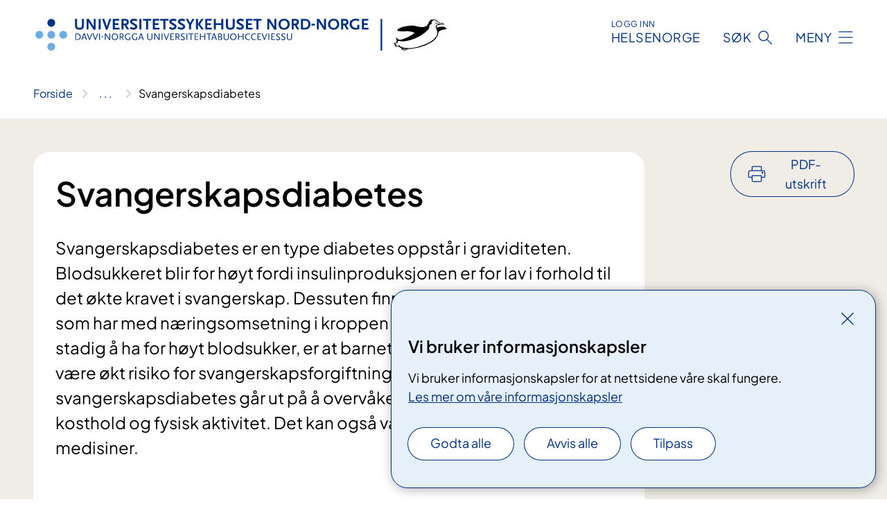

--- FILE ---
content_type: text/html; charset=utf-8
request_url: https://www.unn.no/behandlinger/svangerskapsdiabetes
body_size: 26299
content:


<!DOCTYPE html>

<html lang="nb">

<head>
    <meta name="viewport" content="width=device-width, initial-scale=1" />
    <meta name="format-detection" content="telephone=no" />
    <link href="/static/css/mainstyles.D7Hp8eqn.css" rel="stylesheet"></link>
    <link href="/static/css/components.DD6By0E_.css" rel="stylesheet"></link>
    <link rel="stylesheet" href="/FNSP.styles.css?v=f81adc5c18d68f283c5b8f323da36fa19757957d31440b228f6c420bdaa7cc42" />


<title>Svangerskapsdiabetes - Universitetssykehuset Nord-Norge HF</title>
  <meta name="description" content="Svangerskapsdiabetes er en type diabetes oppst&#xE5;r i graviditeten. Blodsukkeret blir for h&#xF8;yt fordi insulinproduksjonen er for lav i forhold til det &#xF8;kte kravet i svangerskap. Dessuten finnes flere kompliserte &#xE5;rsaker som har med n&#xE6;ringsomsetning i kroppen &#xE5; gj&#xF8;re. En konsekvens av stadig &#xE5; ha for h&#xF8;yt blodsukker, er at barnet kan bli stort. Det vil ogs&#xE5; v&#xE6;re &#xF8;kt risiko for svangerskapsforgiftning. Behandling av svangerskapsdiabetes g&#xE5;r ut p&#xE5; &#xE5; overv&#xE5;ke blodsukkeret og regulere kosthold og fysisk aktivitet. Det kan ogs&#xE5; v&#xE6;re aktuelt &#xE5; bruke medisiner." />


    <meta property="og:title" content="Svangerskapsdiabetes" />
    <meta property="twitter:title" content="Svangerskapsdiabetes" />
  <meta property="og:description" content="Svangerskapsdiabetes er en type diabetes oppst&#xE5;r i graviditeten. Blodsukkeret blir for h&#xF8;yt fordi insulinproduksjonen er for lav i forhold til det &#xF8;kte kravet i svangerskap. Dessuten finnes flere kompliserte &#xE5;rsaker som har med n&#xE6;ringsomsetning i kroppen &#xE5; gj&#xF8;re. En konsekvens av stadig &#xE5; ha for h&#xF8;yt blodsukker, er at barnet kan bli stort. Det vil ogs&#xE5; v&#xE6;re &#xF8;kt risiko for svangerskapsforgiftning. Behandling av svangerskapsdiabetes g&#xE5;r ut p&#xE5; &#xE5; overv&#xE5;ke blodsukkeret og regulere kosthold og fysisk aktivitet. Det kan ogs&#xE5; v&#xE6;re aktuelt &#xE5; bruke medisiner." />
  <meta property="twitter:description" content="Svangerskapsdiabetes er en type diabetes oppst&#xE5;r i graviditeten. Blodsukkeret blir for h&#xF8;yt fordi insulinproduksjonen er for lav i forhold til det &#xF8;kte kravet i svangerskap. Dessuten finnes flere kompliserte &#xE5;rsaker som har med n&#xE6;ringsomsetning i kroppen &#xE5; gj&#xF8;re. En konsekvens av stadig &#xE5; ha for h&#xF8;yt blodsukker, er at barnet kan bli stort. Det vil ogs&#xE5; v&#xE6;re &#xF8;kt risiko for svangerskapsforgiftning. Behandling av svangerskapsdiabetes g&#xE5;r ut p&#xE5; &#xE5; overv&#xE5;ke blodsukkeret og regulere kosthold og fysisk aktivitet. Det kan ogs&#xE5; v&#xE6;re aktuelt &#xE5; bruke medisiner." />
  <meta name="twitter:card" content="summary_large_image" />
  <meta property="og:image" content="https://www.unn.no/4af837/contentassets/a84a13313c564a38bfd13810022b723c/logo.jpg?width=1200&height=628&quality=80" />
  <meta property="twitter:image" content="https://www.unn.no/4af837/contentassets/a84a13313c564a38bfd13810022b723c/logo.jpg?width=1200&height=628&quality=80" />
  <meta property="og:image:secure_url" content="https://www.unn.no/4af837/contentassets/a84a13313c564a38bfd13810022b723c/logo.jpg?width=1200&height=628&quality=80" />
  <meta property="og:image:alt" content="Grafisk brukergrensesnitt, tekst" />
  <meta property="twitter:image:alt" content="Grafisk brukergrensesnitt, tekst" />
                <link rel="icon" href="/4a6008/globalassets/system/favicon-unn.svg">


<div id="matomo-tracking-props" data-baseUrl="https://app-fnsp-matomo-analytics-prod.azurewebsites.net/" data-siteId="56"></div>
    <script>
        FNSP = {};
        FNSP.API = "https://www.unn.no";
        FNSP.IsPrint = false;
        FNSP.CurrentSite = {Name: "Universitetssykehuset Nord-Norge", Id: "51ae4977-bafc-43dd-a892-54c2cbe94882", StartPage: "203957" }
        FNSP.SingleKey = "FOssxJD0F5jW1TW3VRuqxRkuLlAulQIpUCXRESLCOaCvrZEt";
        FNSP.FindEnabled = false;
        FNSP.StoredQuery = true;
    </script>
    <script>
!function(T,l,y){var S=T.location,k="script",D="instrumentationKey",C="ingestionendpoint",I="disableExceptionTracking",E="ai.device.",b="toLowerCase",w="crossOrigin",N="POST",e="appInsightsSDK",t=y.name||"appInsights";(y.name||T[e])&&(T[e]=t);var n=T[t]||function(d){var g=!1,f=!1,m={initialize:!0,queue:[],sv:"5",version:2,config:d};function v(e,t){var n={},a="Browser";return n[E+"id"]=a[b](),n[E+"type"]=a,n["ai.operation.name"]=S&&S.pathname||"_unknown_",n["ai.internal.sdkVersion"]="javascript:snippet_"+(m.sv||m.version),{time:function(){var e=new Date;function t(e){var t=""+e;return 1===t.length&&(t="0"+t),t}return e.getUTCFullYear()+"-"+t(1+e.getUTCMonth())+"-"+t(e.getUTCDate())+"T"+t(e.getUTCHours())+":"+t(e.getUTCMinutes())+":"+t(e.getUTCSeconds())+"."+((e.getUTCMilliseconds()/1e3).toFixed(3)+"").slice(2,5)+"Z"}(),iKey:e,name:"Microsoft.ApplicationInsights."+e.replace(/-/g,"")+"."+t,sampleRate:100,tags:n,data:{baseData:{ver:2}}}}var h=d.url||y.src;if(h){function a(e){var t,n,a,i,r,o,s,c,u,p,l;g=!0,m.queue=[],f||(f=!0,t=h,s=function(){var e={},t=d.connectionString;if(t)for(var n=t.split(";"),a=0;a<n.length;a++){var i=n[a].split("=");2===i.length&&(e[i[0][b]()]=i[1])}if(!e[C]){var r=e.endpointsuffix,o=r?e.location:null;e[C]="https://"+(o?o+".":"")+"dc."+(r||"services.visualstudio.com")}return e}(),c=s[D]||d[D]||"",u=s[C],p=u?u+"/v2/track":d.endpointUrl,(l=[]).push((n="SDK LOAD Failure: Failed to load Application Insights SDK script (See stack for details)",a=t,i=p,(o=(r=v(c,"Exception")).data).baseType="ExceptionData",o.baseData.exceptions=[{typeName:"SDKLoadFailed",message:n.replace(/\./g,"-"),hasFullStack:!1,stack:n+"\nSnippet failed to load ["+a+"] -- Telemetry is disabled\nHelp Link: https://go.microsoft.com/fwlink/?linkid=2128109\nHost: "+(S&&S.pathname||"_unknown_")+"\nEndpoint: "+i,parsedStack:[]}],r)),l.push(function(e,t,n,a){var i=v(c,"Message"),r=i.data;r.baseType="MessageData";var o=r.baseData;return o.message='AI (Internal): 99 message:"'+("SDK LOAD Failure: Failed to load Application Insights SDK script (See stack for details) ("+n+")").replace(/\"/g,"")+'"',o.properties={endpoint:a},i}(0,0,t,p)),function(e,t){if(JSON){var n=T.fetch;if(n&&!y.useXhr)n(t,{method:N,body:JSON.stringify(e),mode:"cors"});else if(XMLHttpRequest){var a=new XMLHttpRequest;a.open(N,t),a.setRequestHeader("Content-type","application/json"),a.send(JSON.stringify(e))}}}(l,p))}function i(e,t){f||setTimeout(function(){!t&&m.core||a()},500)}var e=function(){var n=l.createElement(k);n.src=h;var e=y[w];return!e&&""!==e||"undefined"==n[w]||(n[w]=e),n.onload=i,n.onerror=a,n.onreadystatechange=function(e,t){"loaded"!==n.readyState&&"complete"!==n.readyState||i(0,t)},n}();y.ld<0?l.getElementsByTagName("head")[0].appendChild(e):setTimeout(function(){l.getElementsByTagName(k)[0].parentNode.appendChild(e)},y.ld||0)}try{m.cookie=l.cookie}catch(p){}function t(e){for(;e.length;)!function(t){m[t]=function(){var e=arguments;g||m.queue.push(function(){m[t].apply(m,e)})}}(e.pop())}var n="track",r="TrackPage",o="TrackEvent";t([n+"Event",n+"PageView",n+"Exception",n+"Trace",n+"DependencyData",n+"Metric",n+"PageViewPerformance","start"+r,"stop"+r,"start"+o,"stop"+o,"addTelemetryInitializer","setAuthenticatedUserContext","clearAuthenticatedUserContext","flush"]),m.SeverityLevel={Verbose:0,Information:1,Warning:2,Error:3,Critical:4};var s=(d.extensionConfig||{}).ApplicationInsightsAnalytics||{};if(!0!==d[I]&&!0!==s[I]){var c="onerror";t(["_"+c]);var u=T[c];T[c]=function(e,t,n,a,i){var r=u&&u(e,t,n,a,i);return!0!==r&&m["_"+c]({message:e,url:t,lineNumber:n,columnNumber:a,error:i}),r},d.autoExceptionInstrumented=!0}return m}(y.cfg);function a(){y.onInit&&y.onInit(n)}(T[t]=n).queue&&0===n.queue.length?(n.queue.push(a),n.trackPageView({})):a()}(window,document,{src: "https://js.monitor.azure.com/scripts/b/ai.2.gbl.min.js", crossOrigin: "anonymous", cfg: {instrumentationKey: 'fe8cae6d-aa1c-4609-89b8-088240892f8a', disableCookiesUsage: true }});
</script>

    <script src="/fnspLocalization/deep-merge.js"></script><script src="/fnspLocalization/SharedResources?lang=nb"></script>
    <script src="/fnspLocalization/DocumentListResources?lang=nb"></script>
    <script src="/fnspLocalization/EventResources?lang=nb"></script>
    <script src="/fnspLocalization/DateResources?lang=nb"></script>
    <script src="/fnspLocalization/ClinicalTrialResources?lang=nb"></script>
</head>

<body class="ui-public">
    
    
<div reactComponentId='CookieConsentComponent-721f964f-a08b-415e-a0a9-e251d740bf06' data-json='{"model":{"title":"Vi bruker informasjonskapsler","description":"Vi bruker informasjonskapsler for at nettsidene v\u00E5re skal fungere.","analyticsTitle":"Trafikkanalyse og statistikk","analyticsDescription":"Ved \u00E5 godta disse informasjonskapslene, samtykker du til anonym registrering av statistikk som brukes til \u00E5 forbedre nettstedets innhold og brukeropplevelse.","thirdPartyTitle":"Informasjons\u0026shy;kapsler fra tredjeparter","thirdPartyDescription":"Noen av nettsidene v\u00E5re kan vise innebygget innhold fra andre nettsteder, som for eksempel videoer. Disse eksterne innholdsleverand\u00F8rene bruker egne informasjonskapsler for \u00E5 kunne vise innholdet.","thirdPartyCookieNotAvailable":null,"requiredTitle":"N\u00F8dvendige informasjons\u0026shy;kapsler","requiredDescription":"Disse informasjonskapslene h\u00E5ndterer rent tekniske funksjoner p\u00E5 nettstedet og er n\u00F8dvendige for at nettsidene v\u00E5re skal fungere.","surveyTitle":"Sp\u00F8rre\u0026shy;unders\u00F8kelser","surveyDescription":"Ved \u00E5 godta disse informasjonskapslene, samtykker du til anonym lagring av hva du svarer p\u00E5 sp\u00F8rsm\u00E5let om deltakelse.","acceptAllText":"Godta alle","acceptSelectedText":"Godta valgte","acceptNecessaryText":"Godta kun n\u00F8dvendige","rejectAllText":"Avvis alle","readMoreAbout":"Les mer om","manageCookiesText":"Administrere informasjonskapsler","withdrawCookiesDescription":"Du kan endre samtykket n\u00E5r som helst ved \u00E5 velge \u0022Administrere informasjonskapsler\u0022 nederst p\u00E5 siden. ","customizeText":"Tilpass","saveText":"Lagre","closeText":"Lukk","cancelText":"Avbryt","cookiePageLink":{"href":"/om-oss/om-nettstedet/informasjonskapsler/","text":"Les mer om v\u00E5re informasjonskapsler","target":"_blank","isExternal":false,"sameSite":true},"consentDisabled":false,"activeButDisabled":false,"initialPopupDisabled":false,"cookieConsentVariables":{"consent_enabled":true,"consent_active_but_disabled":false,"popup_disabled":false,"force_map_manage_cookies_button":true,"refresh_with_querystring":false,"use_local_cookie_if_not_equal":false}}}'></div>
<script type="module" src="/static/js/CookieConsentComponent.D31auazJ.js"></script>
    
    <a href="#main" class="skiplink">
        Hopp til innhold
    </a>
    



<header>
    <div reactComponentId='HeaderComponent-898e43b1-669b-4552-bdc4-b13ff93665d7' data-json='{"headerDTO":{"menu":{"menuButtonText":"Meny","menuItems":[{"title":"Pasientinformasjon","links":[{"href":"/behandlinger/","text":"Behandlinger og unders\u00F8kelser","target":null,"isExternal":false,"sameSite":true},{"href":"/behandlinger/kurs-og-opplering-for-pasienter-og-parorende/","text":"Kurs for pasienter og p\u00E5r\u00F8rende","target":null,"isExternal":false,"sameSite":true},{"href":"/digitale-pasienttjenester/","text":"Digitale pasienttjenester ","target":null,"isExternal":false,"sameSite":true},{"href":"/samvalg/","text":"Samvalg","target":null,"isExternal":false,"sameSite":true},{"href":"/forlopskoordinatorer-i-unn/","text":"Forl\u00F8pskoordinatorer","target":null,"isExternal":false,"sameSite":true},{"href":"/om-oss/praktisk-informasjon/","text":"Praktisk  informasjon","target":null,"isExternal":false,"sameSite":true},{"href":"/avdelinger/diagnostisk-klinikk/laboratoriemedisin/blodprove/","text":"Blodpr\u00F8vetaking","target":null,"isExternal":false,"sameSite":true}],"showCookieButtonAt":-1},{"title":"Avdelinger","links":[{"href":"/avdelinger/","text":"Alle avdelinger og steder","target":null,"isExternal":false,"sameSite":true},{"href":"/steder/unn-tromso/","text":"UNN Troms\u00F8","target":null,"isExternal":false,"sameSite":true},{"href":"/steder/unn-harstad/","text":"UNN Harstad","target":null,"isExternal":false,"sameSite":true},{"href":"/steder/unn-narvik-furumoen/","text":"UNN Narvik","target":null,"isExternal":false,"sameSite":true},{"href":"/steder/unn-asgard/","text":"UNN \u00C5sg\u00E5rd","target":null,"isExternal":false,"sameSite":true},{"href":"/avdelinger/prehospital-klinikk/longyearbyen-sykehus/","text":"UNN Longyearbyen","target":null,"isExternal":false,"sameSite":true},{"href":"/psykisk-helse-og-rus-avdelingsoversikt/","text":"Psykisk helse og rus","target":null,"isExternal":false,"sameSite":true}],"showCookieButtonAt":-1},{"title":"Fag og forskning","links":[{"href":"/fag-og-forskning/forskning/","text":"Forskning","target":null,"isExternal":false,"sameSite":true},{"href":"/kurs-og-konferanser-for-helsepersonell/","text":"Kurs og konferanser","target":null,"isExternal":false,"sameSite":true},{"href":"/fag-og-forskning/utdanning/","text":"Utdanning","target":null,"isExternal":false,"sameSite":true},{"href":"/fag-og-forskning/samhandling/","text":"Samhandling","target":null,"isExternal":false,"sameSite":true},{"href":"/fag-og-forskning/kompetansetjenester-og-sentre/","text":"Kompetansetjenester","target":null,"isExternal":false,"sameSite":true},{"href":"/fag-og-forskning/laboratorietjenester-ved-unn-hf/","text":"Laboratorietjenester","target":null,"isExternal":false,"sameSite":true},{"href":"/om-oss/innovasjon-i-unn/","text":"Innovasjon","target":null,"isExternal":false,"sameSite":true},{"href":"/fag-og-forskning/","text":"Alt om fag, forskning og utdanning","target":null,"isExternal":false,"sameSite":true}],"showCookieButtonAt":-1},{"title":"Om oss","links":[{"href":"/om-oss/styret-for-unn/","text":"Styret","target":null,"isExternal":false,"sameSite":true},{"href":"/om-oss/ledelsen-i-universitetssykehuset-nord-norge/","text":"Ledelsen","target":null,"isExternal":false,"sameSite":true},{"href":"/om-oss/ledige-stillinger/","text":"Ledige stillinger","target":null,"isExternal":false,"sameSite":true},{"href":"/om-oss/media/","text":"Media","target":null,"isExternal":false,"sameSite":true},{"href":"/om-oss/kontakt-oss/","text":"Kontakt oss","target":null,"isExternal":false,"sameSite":true},{"href":"/om-oss/","text":"Alt om oss","target":null,"isExternal":false,"sameSite":true},{"href":"/om-oss/davvi-norgga-universitehtabuohcceviessu/","text":"Die\u0111ut s\u00E1megillii","target":null,"isExternal":false,"sameSite":true}],"showCookieButtonAt":-1}],"headerItemsBottom":[{"href":"/om-oss/for-ansatte-i-unn/","text":"For ansatte i UNN","target":null,"isExternal":false,"sameSite":true}],"mainMenuAria":"Hovedmeny"},"search":{"searchButtonText":"S\u00F8k","searchHeadingText":"S\u00F8k","searchPlaceholderText":"S\u00F8k i alt innholdet","searchPage":"/sok/","useAutocomplete":false,"autocompleteLanguage":"nb","subSiteStartpageGuid":null},"showHeaderSearch":true,"logo":{"startPageUrl":"/","logoUrl":"/495e11/globalassets/system/logo-unn.svg","alternativeText":"G\u00E5 til forsiden unn.no"},"logoNegative":{"startPageUrl":"/","logoUrl":"/49605b/globalassets/system/logo-unn-neg.svg","alternativeText":"G\u00E5 til forsiden unn.no"},"login":{"title":"HELSENORGE","stikkTittel":"Logg inn","link":{"href":"https://tjenester.helsenorge.no/auth/signin","text":"Logg inn Helsenorge","target":null}},"skipLinkText":"Hopp til innhold","menuModalTitle":"Hovedmeny","searchModalTitle":"Hoveds\u00F8k","openMenuText":"\u00C5pne meny","closeMenuText":"Lukk","openSearchText":"\u00C5pne s\u00F8k","closeSearchText":"Lukk s\u00F8k","standardColumns":" col-12 col-md-10 col-lg-8 col-xl-7 offset-md-1 offset-lg-2","headerMenuAria":"Toppmeny","disableDefaultHeader":false}}'></div>
<script type="module" src="/static/js/HeaderComponent.GYjjgvWK.js"></script>

</header>    
    <main class="main" id="main">
        <div class="medical-page medical-page--condition">
            <div class="">
                <div class="container nav-container">
                        <div class="breadcrumbs-language-nav has-breadcrumb">


<div reactComponentId='BreadcrumbComponent-db5c647c-3489-4af6-a80d-c6c6b4ef175b' data-json='{"model":[{"text":"Forside","href":"/","showLink":true},{"text":"Behandlinger og unders\u00F8kelser","href":"/behandlinger/","showLink":true},{"text":"Svangerskapsdiabetes","href":"/behandlinger/svangerskapsdiabetes/","showLink":false}]}'></div>
<script type="module" src="/static/js/BreadcrumbComponent.D-xh09s5.js"></script>
                        </div>
                    
                </div>
            </div>
            
            

<div aria-labelledby="sidetittel">
        <div class="medical-page__content-container bg-beige">
            <div class="container">
                <div class="row">
                    <div class="col-12 col-lg-9">
                        <div class="medical-page__content">
                            
<h1 id="sidetittel">Svangerskapsdiabetes</h1>
                            <p class="ingress">Svangerskapsdiabetes er en type diabetes oppst&#xE5;r i graviditeten. Blodsukkeret blir for h&#xF8;yt fordi insulinproduksjonen er for lav i forhold til det &#xF8;kte kravet i svangerskap. Dessuten finnes flere kompliserte &#xE5;rsaker som har med n&#xE6;ringsomsetning i kroppen &#xE5; gj&#xF8;re. En konsekvens av stadig &#xE5; ha for h&#xF8;yt blodsukker, er at barnet kan bli stort. Det vil ogs&#xE5; v&#xE6;re &#xF8;kt risiko for svangerskapsforgiftning. Behandling av svangerskapsdiabetes g&#xE5;r ut p&#xE5; &#xE5; overv&#xE5;ke blodsukkeret og regulere kosthold og fysisk aktivitet. Det kan ogs&#xE5; v&#xE6;re aktuelt &#xE5; bruke medisiner.</p>



<div lang="no" class="expander expander--practical expander--helsenorge" data-id="informasjon-fra-helsenorge-svangerskapsdiabetes">
    <h3 class="expander__title">
        <button aria-expanded="false"
                data-bs-toggle="collapse"
                class="expander__button">
            Informasjon fra Helsenorge
        </button>
    </h3>
    <div class="expander__content-wrapper collapse">
        <div class="expander__content">
                    <p>Svangerskapsdiabetes er en tilstand med forh&#xF8;yet blodsukker som oppst&#xE5;r i graviditeten.</p>
                    <p class="italic">Les mer p&#xE5; <a href="https://www.helsenorge.no/sykdom/svangerskap/svangerskapsdiabetes/">helsenorge.no</a></p>
        </div>
    </div>
</div>                        </div>
                    </div>
                        <div class="d-none d-lg-block col-lg-2 offset-lg-1">
                            
<div reactComponentId='PrintComponent-e77ee34e-a5a0-4413-9088-4482ee34fdea' data-json='{"filename":"svangerskapsdiabetes","contentId":354683,"language":"nb","buttonAtTop":true,"showPropertiesSelection":false,"properties":[{"name":"CustomFrontpage","label":"Eget forsideark med tittel og ingress","show":true},{"name":"PreparationMedicalPage","label":"F\u00F8r / utredning","show":true},{"name":"HowPerformedMedicalPages-behandling","label":"Under / behandling","show":true},{"name":"FollowUpMedicalPage","label":"Etter / oppf\u00F8lging","show":true},{"name":"TreatmentLocation-fodeavdelingen-tromso","label":"F\u00F8deavdelingen, Troms\u00F8","show":true},{"name":"TreatmentLocation-fode--og-gynekologi-harstad","label":"F\u00F8de- og gynekologi, Harstad","show":true},{"name":"TreatmentLocation-fodeavdelingen-narvik","label":"F\u00F8deavdelingen, Narvik","show":true}]}'></div>
<script type="module" src="/static/js/PrintComponent.kEgYpnwc.js"></script>

                        </div>
                </div>
            </div>
        </div>
    <div class="medical-page__content-container bg-beige">
        <div class="container">
                <div class="row medical-content-row">
                    <div class="col-12 col-lg-7 col-xl-8">
                        <div class="medical-page__content medical-page__content--noborders">





    <div class="common-content-link__list">
        <h3 class="common-content-link__list--title">
            Les om
        </h3>
        <ul class="common-content-link__list--items">
                <li>
                    <a href="/behandlinger/diabetes-type-1/" class="common-content-link__item">
                        <div class="common-content-link__item--heading">Diabetes type 1</div>
                    </a>
                </li>
                <li>
                    <a href="/behandlinger/diabetes-type-2/" class="common-content-link__item">
                        <div class="common-content-link__item--heading">Diabetes type 2</div>
                    </a>
                </li>
        </ul>
    </div>
                            


                        </div>
                    </div>
                    <div class="col-12 col-lg-5 col-xl-4 right-align-content-lg">

<div class="medical-page__trials bg-forest">
    <h2>Kliniske studier</h2>
    <p>1 klinisk studie er &#xE5;pen for rekruttering. Sammen med legen din kan du vurdere om en klinisk studie er aktuell for deg.</p>
    <ul>
            <li>
                <a class="medical-page__trials-link medical-page__trials-link--external" href="https://www.oslo-universitetssykehus.no/kliniske-studier/mumcare-mors-kardiovaskulare-helse-for-livet/"><span>Mors kardiovaskul&#xE6;re helse for livet</span></a>
            </li>
    </ul>
        <a class="anchorlink" href="/kliniske-studier/">Se flere kliniske studier</a>
</div>                    </div>
                 </div>
            <div class="row medical-content-row">
                <div class="col-12 col-lg-7 col-xl-8">
                        <div class="medical-page__content medical-page__content--step">
                            
<section class="medical-content moveable">
    <div class="d-print-flex d-none d-md-flex flex-column">
        <div class="medical-content__header">
            <div class="medical-content__icon info" aria-hidden="true">
                <div class="material-icon material-icon--large info bg-purple"></div>
            </div>
            <h2 class="medical-content__title">Utredning</h2>
        </div>
        <div class="medical-content__text" data-content="desktop"></div>
    </div>
    <div class="d-print-none d-flex d-md-none">
        <div class="expandable medical-content__expandable" data-id="utredning" data-location-hash="true">
            <h2 class="medical-content__expander-heading">
                <button aria-expanded="false"
                        type="button"
                        class="medical-content__expander-button expandable__button btn-showmore btn-showmore--noarrow"
                        data-close="Lukk"
                        data-show="Vis mer"
                        data-bs-toggle="collapse">
            <div class="medical-content__icon info" aria-hidden="true">
                <div class="material-icon material-icon--large info bg-purple"></div>
            </div>
                        <div class="medical-content__expander-text">
                            <div class="medical-content__expander-title">
                                Utredning
                            </div>
                            <div class="inner-text">
                                Vis mer
                            </div>
                        </div>
                </button>
            </h2>
            <div class="expandable__content collapse" data-content="mobile">
        <div class="content">
                <div class="medical-content__description">


<h3>HbA1c – Måling av langtidsblodsukkerverdi</h3>
<p>Det blir anbefalt å ta blodprøve for måling av langtidsblodsukkerverdi (HbA1c) dersom du:</p>
<ul>
<li>har hatt svangerskapsdiabetes i tidligere svangerskap</li>
<li>har foreldre med diabetes</li>
<li>har etnisk bakgrunn fra land utenfor Europa</li>
<li>har BMI/kroppsmasseindeks over 30</li>
</ul>
<p>Blodprøven bør helst tas før svangerskapsuke 16. Dersom resultatet viser forhøyede verdier, anbefaler vi at du begynner med egenmåling av blodsukkerverdiene. Du vil få opplæring i egenmåling samt råd om kosthold og fysisk aktivitet. Fastlege eller jordmor med ansvar for svangerskapskontrollene dine vil legge en plan for videre oppfølging og informere deg om den.</p>
<p>Dersom langtidsblodsukkerverdiene fra blodprøven var forhøyet, trenger du ikke å ta glukosebelastningstest.</p>
<h3>Glukosebelastningstest</h3>
<p>En glukose- eller sukkerbelastningstest viser kroppens evne til å regulere blodsukkernivået. Undersøkelsen brukes til å stille diagnosen diabetes.</p>
<p>Glukosebelastningstest blir anbefalt i uke 24 – 26 for:</p>
<ul>
<li>førstegangsfødende over 25 år</li>
<li>flergangsfødende over 40 år</li>
<li>kvinner med BMI over 25 ved svangerskapets begynnelse</li>
<li>kvinner med foreldre som har diabetes</li>
<li>kvinner som har hatt svangerskapsdiabetes i tidligere svangerskap</li>
<li>kvinner som har etnisk bakgrunn utenfor Europa</li>
</ul>
<p>Dersom testen er normal trenger du ikke å ta glukosebelastningstest igjen, selv om det er sukker i urinprøvene dine senere i svangerskapet.</p>


    <a class="common-content-link__item common-content-link__item--single" href="/behandlinger/glukosebelastningstest/">
        <div class="common-content-link__item--heading"> Glukosebelastningstest</div>
    </a>
</div>
                <div class="medical-content__deviation">
                    
<div>

    <div class="text-block">
        


<p>Hvis du har en kostregulert diabetes kan du både kontrolleres og føde ved ditt lokalsykehus. Dersom du må bruke medisiner (insulin/metformin) vil kontrollene kunne skje hos spesialist ved ditt lokalsykehus, mens fødselen planlegges til Kvinneklinikken i Tromsø.</p>
    </div>
</div>
                </div>
        </div>
            </div>
        </div>
    </div>
</section>


                        </div>
                                <div class="medical-page__content medical-page__content--step">
                                    
<section class="medical-content moveable">
    <div class="d-print-flex d-none d-md-flex flex-column">
        <div class="medical-content__header">
            <div class="medical-content__icon handshake" aria-hidden="true">
                <div class="material-icon material-icon--large handshake bg-forest"></div>
            </div>
            <h2 class="medical-content__title">Behandling</h2>
        </div>
        <div class="medical-content__text" data-content="desktop"></div>
    </div>
    <div class="d-print-none d-flex d-md-none">
        <div class="expandable medical-content__expandable" data-id="behandling" data-location-hash="true">
            <h2 class="medical-content__expander-heading">
                <button aria-expanded="false"
                        type="button"
                        class="medical-content__expander-button expandable__button btn-showmore btn-showmore--noarrow"
                        data-close="Lukk"
                        data-show="Vis mer"
                        data-bs-toggle="collapse">
            <div class="medical-content__icon handshake" aria-hidden="true">
                <div class="material-icon material-icon--large handshake bg-forest"></div>
            </div>
                        <div class="medical-content__expander-text">
                            <div class="medical-content__expander-title">
                                Behandling
                            </div>
                            <div class="inner-text">
                                Vis mer
                            </div>
                        </div>
                </button>
            </h2>
            <div class="expandable__content collapse" data-content="mobile">
        <div class="content">
                <div class="medical-content__description">


<h3>Blodsukkermåling</h3>
<p>Dersom resultatene fra glukosebelastningstesten eller måling av langtidsblodsukker viser at du selv bør starte med egenmåling av blodsukkeret jevnlig, vil du få opplæring i dette selv og en oversikt som viser når og hvor ofte du skal måle.</p>
<p>Resultatene fra blodsukkermålingene dine blir vurdert når du kommer til svangerskapskontroll. Dersom det er nødvendig å gjøre noe for å holde blodsukkernivået innenfor normalverdiene, vil du få hjelp til dette.</p>
<p>Du bør måle blodsukkeret ditt tre ganger daglig og notere resultatet for hver gang:</p>
<ul>
<li>før frokost (fastende)</li>
<li>2 timer etter du begynner å spise frokost</li>
<li>2 timer etter du begynner å spise middag</li>
</ul>
<p>Blodsukkerverdiene bør være under 5,3 mmol/l når du er fastende, og under 6,7 mmol/l to timer etter måltid.</p>
<p>Dersom du måler 3–4 blodsukkerverdier i løpet av 2–3 uker som er over disse verdiene, bør du tilvises til sykehuset/diabeteslege for å bli vurdert om du trenger medisiner for å regulere blodsukkernivået.</p>
<h3>Kost og aktivitet</h3>
<p>Om det viser seg at du har svangerskapsdiabetes er det viktig at du følger de rådene du får om kosthold, livsstil og aktivitet, og at du møter til de kontrolltimene du får. Dette er viktig for din helse og barnets vekst og utvikling i svangerskapet, og for fremtidig helse for deg og barnet.</p>
<p>De fleste med svangerskapsdiabetes klarer å regulere blodsukkernivået ved å legge om kostholdet og være i regelmessig fysisk aktivitet. Det er anbefalt minst 30 minutter (gjerne 1 time) fysisk aktivitet av moderat intensitet daglig.</p>
<p>Alle gravide anbefales å ha et variert kosthold med grove kornprodukter, grønnsaker, frukt og bær, magre meieriprodukter, fisk, bønner, linser, erter og nøtter. Mengden av bearbeidet kjøtt, rødt kjøtt og matvarer med mye mettet fett, sukker og salt bør begrenses. For et jevnt blodsukker er det bra å ha regelmessige måltider, og fordele maten over flere måltid.</p>
<h4>Mål for vektøkning i svangerskap:</h4>
<p>Anbefalt vektøkning</p>
<ul>
<li>BMI &lt; 18,5kg/m²: 12,5-18 kg.</li>
<li>BMI 18,5 - 24,9 kg/m²: 11,5 til 16 kg.</li>
<li>BMI 25 - 29,9 kg/m²: 7 til 11 kg.</li>
<li>BMI 30 kg/m² - *: 5 til 9 kg. </li>
</ul>
<p>Husk at kombinasjonen av fedme og svangerskapsdiabetes mer enn dobler risikoen for svangerskaps- og fødselskomplikasjoner enn om den gravide bare har en av tilstandene.</p>
<h3>Medikamentell behandling av svangerskapsdiabetes </h3>
<p>Medikamentell behandling (perorale antidiabetika eller insulin) bør vurderes av endokrinolog dersom 2 eller flere egenmålinger er over behandlingsmålene (fastende ≥ 5,3 mmol/l; 2 timer etter måltid ≥6,7 mmol/l) i løpet av en uke, eller tre eller flere målinger i løpet av to uker, der ytterligere innstramming/endring av kost ikke er tilrådelig.</p>
<h3>Igangsetting av fødsel (induksjon)</h3>
<p>Ved svangerskapsdiabetes som er godt regulert med kosthold og fysisk aktivitet, kan man vente til fødselen starter av seg selv. Det er ikke nødvendig med igangsetting så lenge mor ellers er frisk.</p>
<p>Dersom man bruker medikamenter for å holde blodsukkeret normalt anbefales det igangsetting av fødsel rundt svangerskapsuke 39 fullgåtte uker.</p>


    <a class="common-content-link__item common-content-link__item--single" href="/behandlinger/igangsetting-av-fodsel/">
        <div class="common-content-link__item--heading"> Induksjon (igangsetting) av f&#xF8;dsel</div>
    </a>
</div>
        </div>
            </div>
        </div>
    </div>
</section>


                                </div>

                            <div class="medical-page__content medical-page__content--step">
                                
<section class="medical-content moveable">
    <div class="d-print-flex d-none d-md-flex flex-column">
        <div class="medical-content__header">
            <div class="medical-content__icon checklist" aria-hidden="true">
                <div class="material-icon material-icon--large checklist bg-terracotta"></div>
            </div>
            <h2 class="medical-content__title">Etter</h2>
        </div>
        <div class="medical-content__text" data-content="desktop"></div>
    </div>
    <div class="d-print-none d-flex d-md-none">
        <div class="expandable medical-content__expandable" data-id="etter" data-location-hash="true">
            <h2 class="medical-content__expander-heading">
                <button aria-expanded="false"
                        type="button"
                        class="medical-content__expander-button expandable__button btn-showmore btn-showmore--noarrow"
                        data-close="Lukk"
                        data-show="Vis mer"
                        data-bs-toggle="collapse">
            <div class="medical-content__icon checklist" aria-hidden="true">
                <div class="material-icon material-icon--large checklist bg-terracotta"></div>
            </div>
                        <div class="medical-content__expander-text">
                            <div class="medical-content__expander-title">
                                Etter
                            </div>
                            <div class="inner-text">
                                Vis mer
                            </div>
                        </div>
                </button>
            </h2>
            <div class="expandable__content collapse" data-content="mobile">
        <div class="content">
                <div class="medical-content__description">


<p>De første dagene etter fødselen måler vi både ditt og barnets blodsukker. For de fleste kvinner med svangerskapsdiabetes vil blodsukkerverdiene normalisere seg raskt etter fødselen.</p>
<h3>Kontroll etter fire måneder</h3>
<p>Alle kvinner som har hatt svangerskapsdiabetes bør få kontrollert langtidsblodsukkeret fire måneder etter fødselen. Denne blodprøven tas hos fastlegen. Husk at du selv må bestille time.</p>
<h3>Årlig kontroll</h3>
<p>Det anbefales også at alle kvinner som har hatt svangerskapsdiabetes, årlig får kontrollert langtidsblodsukkeret. Dette gjelder også før et nytt svangerskap.</p>
<h3>Kontroll av barnets blodsukker</h3>
<p>Barn av mødre med svangerskapsdiabetes har økt risiko for å få for lavt blodsukker etter fødselen. For lavt blodsukker er risikabelt for nyfødte. Barnets blodsukkerverdier vil derfor bli målt tre ganger etter fødselen – eller inntil barnet har stabilt blodsukker.</p>
<p>Barnet vil ofte trenge litt ekstra mat/melk fram til melkeproduksjonen din kommer i gang, for å unngå for lavt blodsukker. Dersom du har brukt insulin i svangerskapet kan det være behov for at barnet blir observert på barneklinikken de første timene etter fødselen.</p>
<p>Kvinner som har hatt svangerskapsdiabetes har økt risiko for å få diabetes senere i livet. Et sunt kosthold, mosjon eventuelt også vektreduksjon er de viktigste tiltakene for å forebygge diabetes.</p>


        <div class="timeline">
                <h2 class="timeline__title">Forebygging av hjerte- og karsykdom etter svangerskapsdiabetes</h2>

            
<div class="timeline__steps">


<div class="timeline__step">
        <h3 class="timeline__step-title">3&#x2013;4 m&#xE5;neder etter f&#xF8;dsel</h3>

    


<ul>
<li>HbA1c (dersom svangerskapsdiabetes)</li>
<li>kardiovaskulær kartlegging – enkel</li>
<li>livstilsrådgivning</li>
</ul>


    

</div>



<div class="timeline__step">
        <h3 class="timeline__step-title">Cirka ett &#xE5;r etter f&#xF8;dsel</h3>

    


<ul>
<li>HbA1c (dersom svangerskapsdiabetes)</li>
<li>Kardiovaskulær risikokartlegging - utvidet</li>
<li>Livstilsrådgivning</li>
<li>Medikamentell intervensjon, ved indikasjon</li>
</ul>


    

</div>



<div class="timeline__step">
        <h3 class="timeline__step-title">Hvert &#xE5;r (eller sjeldnere: avtal med din fastlege) til 50 &#xE5;r gammel</h3>

    


<ul>
<li>HbA1c (dersom svangerskapsdiabetes)</li>
<li>Kardiovaskulær kartlegging - enkel</li>
<li>Livstilsrådgivning</li>
<li>Medikamentell intervensjon, ved indikasjon</li>
</ul>


    

</div>



<div class="timeline__step">
        <h3 class="timeline__step-title">50 &#xE5;rs alder</h3>

    


<ul>
<li>Kardiovaskulær kartlegging – utvidet og NORRISK2</li>
<li>Livstilsrådgivning</li>
<li>Medikamentell intervensjon, ved indikasjon</li>
<li>Videre kontroll etter generelle retningslinjer</li>
</ul>


    

</div>
</div>
        </div>




        <div b-vdo3w9gxsv class="factbox factbox--closed" data-id="hva-skjer-pa-kontrollen">
            <h3 b-vdo3w9gxsv class="factbox__title">
                Hva skjer p&#xE5; kontrollen?
            </h3>
            <div b-vdo3w9gxsv class="factbox__content-wrapper">
                <div b-vdo3w9gxsv class="factbox__content">
                    


<h4>Livstilsrådgivning</h4>
<ul>
<li>røykeslutt</li>
<li>fysisk aktivitetsnivå etter retningslinjer</li>
<li>normal vekt</li>
<li>sunt kosthold etter retningslinjer</li>
</ul>
<h4>Kardiovaskulær risikokartlegging – enkel</h4>
<ul>
<li>kroppsmasseindeks</li>
<li>røykevaner</li>
<li>fysisk aktivitetsnivå</li>
<li>blodtrykk</li>
</ul>
<h4>Kardiovaskulær risikokartlegging – utvidet</h4>
<h4>Som «enkel», i tillegg:</h4>
<ul>
<li>etterspør arvelig disposisjon for hjerte-/karsykdom</li>
<li>dyslipidemi (LDL og total-kolesterol)</li>
<li>glukoseintoleranse (HbA1c)</li>
</ul>
<h4>Medikamentell intervensjon:</h4>
<ul>
<li>videre kontroll etter genrelle retningslinjer</li>
</ul>
                </div>
            </div>
                <button b-vdo3w9gxsv aria-expanded="false" type="button" class="factbox__button" data-close="Vis mindre"
                        data-show="Vis mer">
                    Vis mer
                </button>
        </div>



<p>Kilde: <a href="https://www.legeforeningen.no/contentassets/60bb82666d3449428e4628eb84d99229/staff-a-et-al-veilederen-ngf-gdm-pasientbrosjyre-versjon-11-230614-netto.pdf">Legeforeningen.no</a></p></div>
                <div class="medical-content__deviation">
                    
<div>

    <div class="text-block">
        



    <section class="promobox">
        <div class="">
            <div class="promobox__container">
                <div class="promobox__content bg-forest">
                    <div class="promobox__text-content">
                        <h2 class="promobox__title">Les pasientjournalen p&#xE5; helsenorge.no</h2>
                        <div class="promobox__text promobox__text--large">
                            


Etter at du eller barnet ditt har vært hos oss for behandling skriver legen en rapport (epikrise) om hva som er gjort og der han eller hun  anbefaler hvilken behandling du skal ha videre. Denne epikrisen og andre dokumenter i pasientjournalen din finner du når du logger deg inn på helsenorge.no
                        </div>
                    </div>
                    <a class="promobox__link anchorlink--external" href="https://helsenorge.no/videresending-minhelse">
                        <span>Klikk her for &#xE5; logge deg inn p&#xE5; helsenorge.no</span>
                    </a>
                </div>
                <figure >
                    <picture><source srcset="/4a8c96/contentassets/b1233c736dc24a2a93567ea0ab9e223a/promo_kvinne_med_laptop_helsenorge.jpg?format=webp&width=400&height=267&quality=80 400w, /4a8c96/contentassets/b1233c736dc24a2a93567ea0ab9e223a/promo_kvinne_med_laptop_helsenorge.jpg?format=webp&width=600&height=400&quality=80 600w, /4a8c96/contentassets/b1233c736dc24a2a93567ea0ab9e223a/promo_kvinne_med_laptop_helsenorge.jpg?format=webp&width=900&height=600&quality=80 900w" sizes="(max-width: 600px) 400px, (max-width: 900px) 600px, 900px" type="image/webp"/><source srcset="/4a8c96/contentassets/b1233c736dc24a2a93567ea0ab9e223a/promo_kvinne_med_laptop_helsenorge.jpg?width=400&height=267&quality=80 400w, /4a8c96/contentassets/b1233c736dc24a2a93567ea0ab9e223a/promo_kvinne_med_laptop_helsenorge.jpg?width=600&height=400&quality=80 600w, /4a8c96/contentassets/b1233c736dc24a2a93567ea0ab9e223a/promo_kvinne_med_laptop_helsenorge.jpg?width=900&height=600&quality=80 900w" sizes="(max-width: 600px) 400px, (max-width: 900px) 600px, 900px" /><img alt="promo_kvinne_med_laptop_helsenorge.jpg" src="/4a8c96/contentassets/b1233c736dc24a2a93567ea0ab9e223a/promo_kvinne_med_laptop_helsenorge.jpg?format=webp&width=900&height=600&quality=80" loading="lazy" decoding="async" /></picture>
                </figure>
            </div>
        </div>
    </section>

    </div>
</div>
                </div>
        </div>
            </div>
        </div>
    </div>
</section>


                            </div>
                            <div class="medical-page__content medical-page__content--adverse-outcome">
                                <h2 class="adverse-outcome">V&#xE6;r oppmerksom</h2>
                                


<p>Dersom du har mer enn to målinger over anbefalte blodsukkerverdier i løpet av en uke må du kontakte jordmor, lege eller sykehuset.</p>
<p>Tiltak som kan være aktuelle er endringer i kosten, oppstart av medisinsk behandling med tabletter eller insulin – eller høyere dosering dersom du allerede får insulin.</p>
                            </div>
                </div>

            </div>
        </div>
    </div>
                <div class="medical-page__content-container bg-cloud">
                    <div class="container">
                        <h2 class="medical-page__contact-title">Kontakt</h2>
                        <ul class="medical-page__treatmentlocation-list">
                                    <li>
                                        


<div class="treatmentlocation expander expander--practical expander--on-bg expander--location" data-id="fodeavdelingen-tromso">
        <h2 class="treatmentlocation__title expander__title">
            <button aria-expanded="false" type="button" data-bs-toggle="collapse" class="expander__button">
        <div class="treatmentlocation__title-container">
            <div class="treatmentlocation__title-wrapper">
                    <span class="treatmentlocation__subtitle">UNN Troms&#xF8;</span>
                <span class="treatmentlocation__title-main">F&#xF8;deavdelingen, Troms&#xF8;</span>
            </div>

        </div>
            </button>
        </h2>
    
        <div class="treatmentlocation__content expander__content-wrapper collapse">
                <a class="treatmentlocation__departmentlink anchorlink" href="/avdelinger/kirurgisk-klinikk-tromso/kvinneklinikken/fodeavdelingen-tromso/">Kontakt F&#xF8;deavdelingen, Troms&#xF8;</a>
            <div class="treatmentlocation__contact">
            </div>

            <div class="treatmentlocation__find-it department-page__find-it-info--card-container">
                    <div class="department-page__find-it-info--card treatmentlocation__contact-card col-12 col-lg-6 col-xl-4">
                        <div class="department-page__find-it-info--get-there">
                                <h3>Oppm&#xF8;tested</h3>



<p>Fløy C, plan 5.</p>
<p>Fødende: Bruk inngangen «Akuttmottak og fødende» som ligger rett inn forbi legevakten, plan B4. Bruk ringeklokke merket "fødende". Avdelingen er døgnåpen. </p>                        </div>
                    </div>
                        <div class="department-page__find-it-info--card treatmentlocation__contact-card col-12 col-lg-6 col-xl-4">
                            



<div class="location-page-partial">
    



    <div class="location-page-partial__info">
        <div class="location-page-partial__content">
            <h3 class="location-page-partial__title">UNN Troms&#xF8;</h3>
                <p>Hansine Hansens veg 67</p>
        </div>
            <div class="location-page-partial__link-wrapper">
                <a class="location-page-partial__link" href="/steder/unn-tromso/">Finn frem</a>
            </div>
    </div>
</div>
                        </div>
            </div>
                <div class="treatmentlocation__transport" data-id-prefix="fodeavdelingen-tromso-">
                    <h3>Transport</h3>

<div class="expander" data-id="adkomstkart-tromso">
        <h4 class="expander__title">
        <button aria-expanded="false"
                data-bs-toggle="collapse"
                class="expander__button">
            Adkomst/kart Troms&#xF8;
        </button>
        </h4>
    <div class="expander__content-wrapper collapse">
        <div class="expander__content">
            


<h4>Med buss</h4>
<p>Hvis du kommer til Breivika fra Tromsø sentrum er det lettest å ta buss nummer 20 eller 21 fra Fredrik Langes gate. Denne bussturen tar omtrent 15 minutter.</p>
<p>Når du kommer inn hovedinngangen fra busstoppet er du på fløy A, plan 6. Resepsjonen ligger til høyre.</p>
<h4>Kommer du fra Narvik?</h4>
<p>Fra Narvik til Tromsø går Helseekspressen. Personer som har fått rekvirert reise av helsemessige årsaker kan reise med Helseekspressen.</p>
<p> <a href="https://www.helsenorge.no/pasientreiser/om/helseekspressen/narvik-tromso/">Rutetabell og fasiliteter</a>.</p>
<p>Ellers går det vanlig rutebuss. Ta regionbuss 100. Det anbefales å bruke <a href="https://svipper.no/meny/reise/reiseplanlegger/">reiseplanlegger til Troms fylkestrafikk</a> (Svipper). </p>
<h4>Kommer du med hurtigbåten?</h4>
<p>Det går buss fra havneterminalen. Buss nr 21 går ca 1018.</p>
<h4>Fra flyplassen</h4>
<p>Det anbefales å bruke <a href="https://svipper.no/meny/reise/reiseplanlegger/">reiseplanlegger til Troms fylkestrafikk</a> (Svipper). Søk på Tromsø lufthavn og UNN for å få opp reiseforslag.</p>
<p>Om du reiser fra Tromsø er det enklest å kjøpe billett via <a href="https://svipper.no/">Svipper</a></p>
<h4>Laste ned appen Svipper?</h4>
<p>Svipper kan lastes ned via <a href="https://play.google.com/store/apps/details?id=no.trfylke.svipper.production">Google play</a> eller <a href="https://apps.apple.com/no/app/svipper/id6502283055?l=nb">App store</a></p>
<h4>Med taxi</h4>
<p>Du kan også ta taxi hvis du har avtalt dette med Pasientreiser. Taxien stopper utenfor hovedinngangen.</p>
<h4>Med privatbil</h4>
<p>Pasienter og pårørende bruker hovedinngangen. Parkering ovenfor sykehuset eller rett nord for PET-senteret (grønt område på kartet). Legevaktspasienter, fødende, og de som skal til mammografi parkerer rett nord for sykehuset (grønt område på kartet).</p>
<h4>Pasientreiser</h4>
<p>Har du vært til behandling, kan du søke om å få pengestøtte til reisen. Trenger du tilrettelagt transport for å komme til behandling, kan du ha rett til å få en rekvirert reise.</p>
<p><a href="https://www.helsenorge.no/pasientreiser/">Les mer om pasientreiser</a></p>
<h4>Når du er ved hovedinngangen</h4>
<p>Når du går videre innover i sykehuset kommer du til fløy B, C, og til slutt D. Ved heisene står det skilt med hvilken fløy og etasje du er i (for eksempel B6).</p>
<div>
<figure class="polaroid polaroid--cloud"><picture><source srcset="/49294a/contentassets/821552e2fdba4c709ec2d6155e47b423/parkeringskart_oversikt_breivika_besokende_2022.jpg?format=webp&width=1185&height=1600&quality=80 770w" sizes="770px" type="image/webp" /><source srcset="/49294a/contentassets/821552e2fdba4c709ec2d6155e47b423/parkeringskart_oversikt_breivika_besokende_2022.jpg?width=1185&height=1600&quality=80&format=webp 770w" sizes="770px" /><img alt="Parkeringsoversikt for besøkende til Breivika" src="/49294a/contentassets/821552e2fdba4c709ec2d6155e47b423/parkeringskart_oversikt_breivika_besokende_2022.jpg?width=1185&amp;height=1600&amp;quality=80&amp;format=webp" loading="lazy" decoding="async" class="image polaroid__image" data-credit="" data-prefix="Foto" class="image polaroid__image" data-original-height="1600" data-original-width="1185" data-height="1600" data-width="1185" /></picture>
<figcaption class="polaroid__caption">Kart over Breivika</figcaption>
</figure>
</div>
            
        </div>
    </div>
</div>


<div class="expander" data-id="leveringsadresser">
        <h4 class="expander__title">
        <button aria-expanded="false"
                data-bs-toggle="collapse"
                class="expander__button">
            Leveringsadresser
        </button>
        </h4>
    <div class="expander__content-wrapper collapse">
        <div class="expander__content">
            


<p><strong>Leveringsadresse varemottak: </strong></p>
<p>Sykehusvegen 38</p>
<p>9019 Tromsø  </p>
<p><strong>Pingvinhotellet varemottak: </strong></p>
<p>Hansine Hansens veg 61 via Klokkargårdsbakken<br />Hansine Hansens veg 67</p>
            
        </div>
    </div>
</div>

                </div>
                <div class="treatmentlocation__practical" data-id-prefix="fodeavdelingen-tromso-">
                    <h3>Praktisk informasjon</h3>

<div class="expander" data-id="apotek-tromso">
        <h4 class="expander__title">
        <button aria-expanded="false"
                data-bs-toggle="collapse"
                class="expander__button">
            Apotek Troms&#xF8;
        </button>
        </h4>
    <div class="expander__content-wrapper collapse">
        <div class="expander__content">
            


<p>​​Sykehusapotek Nord har utsalg vis a vis Narvesen-kiosken på sykehuset i Tromsø. <span>Der får du kjøpt </span><span>hygieneartikler og medisiner på e-resept. Husk legitimasjon med bilde når du skal hente legemidler på resept.​​​</span></p>
<p>Apoteket ligger i A-fløya, plan 6. <span>Ta </span><span>til høyre n</span><span>år du kommer inn hovedinngangen. </span></p>
<p><a href="https://www.sykehusapotek-nord.no/steder/tromso/">Les mer om oss</a></p>
            
        </div>
    </div>
</div>


<div class="expander" data-id="blomster">
        <h4 class="expander__title">
        <button aria-expanded="false"
                data-bs-toggle="collapse"
                class="expander__button">
            Blomster
        </button>
        </h4>
    <div class="expander__content-wrapper collapse">
        <div class="expander__content">
            


<p>Du får kjøpt blomster i Narvesen-kiosken som ligger innenfor
hovedinngangen, men husk på at allergikere kan få kraftige reaksjoner på
blomster med kraftig duft. <br />
<br />
Om du skal besøke noen på en sengepost kan det være lurt om du ringer til
avdelinga først og sjekker om de har noen innlagt som er veldig allergiske. <br />
<br />
Det kan uansett være lurt å sjekke besøkstidene på den avdelinga du skal til.​</p>
            
        </div>
    </div>
</div>


<div class="expander" data-id="davvisamegiel-dulka-nordsamisk-tolk">
        <h4 class="expander__title">
        <button aria-expanded="false"
                data-bs-toggle="collapse"
                class="expander__button">
            Davvis&#xE1;megiel dulka (nordsamisk tolk)
        </button>
        </h4>
    <div class="expander__content-wrapper collapse">
        <div class="expander__content">
            


<p>​Pasieanttat geain lea šiehtadus dahje geat sisačálihuvvojit UNN, Nordlándda Buohcciviessu, Helgelándda buohcciviessu dehe Finnmárkku Buohcciviessu ossodagaide, sáhttet oažžut davvisámegieldulkka beaivválaččat gaskal dii. 08.00–22.00.</p>
<p><a href="/se/rettigheter/tolking/davvisamegiel-dulka-sihke-bargiide-ja-pasieanttaide/">Davvisámegiel dulka bargiid ja pasieanttaid várás</a></p>
            
        </div>
    </div>
</div>


<div class="expander" data-id="frisor">
        <h4 class="expander__title">
        <button aria-expanded="false"
                data-bs-toggle="collapse"
                class="expander__button">
            Fris&#xF8;r
        </button>
        </h4>
    <div class="expander__content-wrapper collapse">
        <div class="expander__content">
            


<p><span>D</span><span>et er én frisør på sykehuset. Den ligger inn til høyre forbi Narvesen-kiosken når du kommer inn hovedinngangen.</span></p>
<p><span>Telefon: <a href="tel:77626140">77 62 61 40</a></span></p>
            
        </div>
    </div>
</div>


<div class="expander" data-id="internett">
        <h4 class="expander__title">
        <button aria-expanded="false"
                data-bs-toggle="collapse"
                class="expander__button">
            Internett
        </button>
        </h4>
    <div class="expander__content-wrapper collapse">
        <div class="expander__content">
            


<p>​Du kan kople deg på vårt åpne trådløse gjestenett ”UNN –
gjest”. Det er fri bruk av gjestenettet.​</p>
            
        </div>
    </div>
</div>


<div class="expander" data-id="kafe-og-kiosk">
        <h4 class="expander__title">
        <button aria-expanded="false"
                data-bs-toggle="collapse"
                class="expander__button">
            Kaf&#xE9; og kiosk
        </button>
        </h4>
    <div class="expander__content-wrapper collapse">
        <div class="expander__content">
            


<p>​Sykehuskaféen Evert ligger i fløy C plan 3. Du kan også gå til fløy D og ta heisen til plan 3.Sykehuskaféen Evert er åpent for både pasienter og ansatte fra klokka 09 til 15. Der får du kjøpt varm og kald mat og drikke. Kaféen har godt med sitteplasser.</p>
<p>Telefon: <a href="tel:77669436">77 66 94 36 </a></p>
<p><a href="https://www.facebook.com/Kaf%C3%A9-Evert-1556551901301572/?fref=ts">Sjekk gjerne Facebook-sida vår.</a></p>
<p>Ved hovedinngangen i fløy A, plan 6 ligger en Narvesen-kiosk. Ta til høyre når du kommer inn hovedinngangen, eller til venstre i vestibylen hvis du kommer fra en av avdelingene.</p>
<p>I kiosken får du kjøpt enklere kioskmat, drikke og lesestoff. Kiosken har også tipping. ​</p>
<h4>Åpningstider Narvesen</h4>
<p>Forbehold om avvik på høytidsdager.</p>
<p>Mandag-torsdag: 07:00 - 22:00<br />Fredag: 07:00 - 21:00<br />Lørdag: 09:00 - 20:00<br />Søndag: 10:00 - 20:00</p>
<blockquote dir="ltr">
<p> </p>
</blockquote>
            
        </div>
    </div>
</div>


<div class="expander" data-id="konserter-og-kultur">
        <h4 class="expander__title">
        <button aria-expanded="false"
                data-bs-toggle="collapse"
                class="expander__button">
            Konserter og kultur
        </button>
        </h4>
    <div class="expander__content-wrapper collapse">
        <div class="expander__content">
            


<div>​​Kulturseksjonen i UNN arrangerer jevnlig lunsjkonserter på Pingvinen Scene ved hovedinngangen. Konsertene starter som regel klokka 1130. Informasjon om hvem som spiller henger i heisene.&#160;</div><div><br /></div><div>Musikk er også helse, og med jevne mellomrom arrangeres det ”musikkvandring” i sykehuset. Ta kontakt med sykepleier på avdelinga dersom du er innlagt hos oss og ønsker besøk av musikerne våre.&#160;</div><div><br /></div><div>Hvert år før jul arrangerer kulturseksjonen julemesse på plan 6 og 7 ved hovedinngangen.​​</div>
            
        </div>
    </div>
</div>


<div class="expander" data-id="parkering-unn-tromso">
        <h4 class="expander__title">
        <button aria-expanded="false"
                data-bs-toggle="collapse"
                class="expander__button">
            Parkering UNN Troms&#xF8;
        </button>
        </h4>
    <div class="expander__content-wrapper collapse">
        <div class="expander__content">
            


<p>Vi har flere gjesteparkeringer. Det er en ved PET-senteret, en overfor PET-senteret, og en rett nedenfor legevakta. Gjesteparkeringene er markert med grønt. ​​​</p>
<p>Parkeringa ved legevakta er for legevaktspasienter, fødende, og de som skal til mammografi.</p>
<p>På grunn av miljøhensyn, stor trafikkmengde og begrenset med parkeringsplasser anbefaler vi kollektivtrafikk der du har mulighet til å bruke dette. ​</p>
<h4>Parkeringsavgift:</h4>
<p>Kl. 07-21: kr 32.- pr time <strong><br /></strong></p>
<p>Kl. 21-07: kr 7 pr time</p>
<h5>Langtidsparkering gjesteparkering:</h5>
<p>For å oppnå denne prisen må det betales/ reserveres beløp for perioden parkering planlegges på parkeringsautomat.</p>
<p>Maks døgnpris kr 250,-</p>
<p>Pris fra og med det 4. døgnet maks kr 162,-</p>
<p>Pris fra og med det 8. døgnet maks kr 113,-</p>
<p>Parkering for bevegelseshemmede er gratis både på reserverte HC-plasser og på vanlige parkeringsplasser for gjester. </p>
<h4>App</h4>
<p>Apcoa Flow er appen som bør brukes.Finnes i app-store og google store (google play). Easy park app kan brukes, men da får du 15 % påslag i avgiften.</p>
<h4>El-bil</h4>
<p><a href="https://www.ladestasjoner.no/kart/?lat=69.68303519999999&amp;lng=18.9806102&amp;location=false&amp;name=Universitetssykehuset%20Nord-Norge%20HF,%20Hansine%20Hansens%20veg,%20Troms%C3%B8,%20Norge">Oversikt </a>(fra ladestasjoner.no)</p>
<h4>Motorsykler</h4>
<p>UNN har ikke per i dag egen tilrettelagt parkering for motorsykler for besøkende eller gjester.</p>
<h4>Sykkelparkering:</h4>
<p>Besøkende kan bruke all sykkelparkering rundt sykehuset. <br />Om du vil ha parkering nær hovedinngangen er det mest praktisk å bruke:<br />Plassene på sykkelstativ mellom PET-senteret og universitetet <br />Sykkelkontainer rett nord for PET-senteret</p>
<div class="image-alt-warning-overlay">​
<figure class="polaroid polaroid--cloud polaroid--no-border"><picture><source srcset="/4a7be6/contentassets/42f2aa9276344c3eae4e26c46a16c16f/parkeringskart_oversikt_breivika_besokende_2022.jpg?format=webp&width=1185&height=790.3950000000001&quality=80 770w" sizes="770px" type="image/webp" /><source srcset="/4a7be6/contentassets/42f2aa9276344c3eae4e26c46a16c16f/parkeringskart_oversikt_breivika_besokende_2022.jpg?width=1185&height=790.3950000000001&quality=80&format=webp 770w" sizes="770px" /><img alt="Diagram" src="/4a7be6/contentassets/42f2aa9276344c3eae4e26c46a16c16f/parkeringskart_oversikt_breivika_besokende_2022.jpg?width=1185&amp;height=790.3950000000001&amp;quality=80&amp;format=webp" loading="lazy" decoding="async" class="image polaroid__image polaroid__image--landscape" data-credit="" data-prefix="Foto" class="image polaroid__image polaroid__image--landscape" data-original-height="1600" data-original-width="1185" data-height="790.3950000000001" data-width="1185" /></picture>

</figure>
<p> </p>
</div>
            
        </div>
    </div>
</div>


<div class="expander" data-id="pingvinhotellet---pasienthotellet-i-tromso">
        <h4 class="expander__title">
        <button aria-expanded="false"
                data-bs-toggle="collapse"
                class="expander__button">
            Pingvinhotellet - pasienthotellet i Troms&#xF8;
        </button>
        </h4>
    <div class="expander__content-wrapper collapse">
        <div class="expander__content">
            


<p>​Inngang<strong> </strong>til Pingvinhotellet ved UNN Tromsø er gjennom sykehusets hovedinngang i A6. Du kan henvende deg i hotellets resepsjon når du kommer. Der er det alltid noen som tar imot deg. Hotellet er døgnåpent.</p>
<p>Barselhotellet er en del av Pingvinhotellet. Rommene har stellebord med utstyr. Barselhotellet har jordmødre tilgjengelig for økt trygghet for den nye familien.</p>
<p>Det er TV og tilgjengelig Internett på alle hotellrom.</p>
<h4>Måltider</h4>
<p>Frokost er inkludert i rompris.  Lunsj, middag og kveldsmat er til salgs i hotellets restaurant i henhold til gjeldende åpningstider for deg som ikke har alle måltider inkludert.</p>
<h5>Frokost: </h5>
<p>Mandag – fredag kl. 06:30 - 10.00<br />Lørdag – søndag kl. 07:30 - 10:30</p>
<h5>Middag:</h5>
<p>Mandag – torsdag kl. 14:00 – 16:30<br />Fredag (ingen middag), tapas kl. 11:00 – 14:00<br />Lørdag – søndag kl. 14:00 – 16:00</p>
<h5>Kveldsmat:</h5>
<p>Mandag – torsdag kl. 18:00 - 19:30<br />Fredag kl. 17:00 – 19:30<br />Lørdag – søndag kl. 18:00 – 19:30 </p>
<p><strong>Med forbehold om endringer i åpningstidene ved ferier og røde dager. </strong>Se oppslag i restaurant for gjeldende åpningstider.</p>
<p>Det finnes også et enklere mattilbud til salgs i hotellets resepsjon hele døgnet.</p>
<p>Narvesen har kiosk like ved resepsjonen.</p>
<h4>Parkering</h4>
<p>Parkeringsplasser mot avgiftsbetaling på oppmerkede områder utenfor sykehuset. Vi har få parkeringsplasser tilgjengelig og oppfordrer de som kan om å bruke kollektivtransport. Bussrute 20 går fra Tromsø sentrum til UNN og turen tar 10-15 minutter.</p>
<h4>Priser ved Pingvinhotellet, Tromsø</h4>
<ul>
<li><strong>Innlagte pasienter i Tromsø</strong>
<ul>
<li>Betaler ikke for opphold på hotellet</li>
<li>Alle måltider inkludert</li>
<li>Rommet må bestilles skriftlig fra avdelingen pasienten tilhører</li>
</ul>
</li>
<li><strong>Ledsagere/foresatte til barn under 18 år som er innlagt</strong>
<ul>
<li>Betaler ikke for opphold på hotellet</li>
<li>Alle måltider inkludert</li>
<li>Rommet må bestilles skriftlig fra avdelingen pasienten tilhører</li>
</ul>
</li>
<li><strong>Strålepasienter - Langtidsboende (over 5 døgn)</strong>
<ul>
<li>Pasienten betaler ikke selv for overnatting inklusive frokost</li>
<li>Rommet må bestilles skriftlig fra den avdelingen som behandler pasienten</li>
</ul>
</li>
<li><strong>Polikliniske pasienter og dagpasienter</strong><br />
<ul>
<li>Betaling direkte til pasienthotellet</li>
<li>Rommet bestilles via pasienthotellets felles booking</li>
<li>Refusjon etter gjeldende satser fra Pasientreiser  </li>
</ul>
</li>
<li><strong>Pårørende og andre</strong>
<ul>
<li>Ta kontakt på e-post <a href="mailto:booking.pingvinhotellet@unn.no">pingvinhotellet@unn.no</a> for bestilling av rom og prisinformasjon.</li>
<li>Ingen refusjon fra Pasientreiser</li>
</ul>
</li>
</ul>
<h4>Kontakt</h4>
<p>Besøksadresse:<br />Hansine Hansensvei 61 <br />9019 Tromsø</p>
<p><a href="https://www.google.no/maps/@69.6826841,18.981558,17z?hl=no">Kart</a></p>
<p>Telefon:<br /><a href="tel:77755100">777 55 100</a> (hele døgnet)</p>
<h4>Booking</h4>
<p>Bestilling av rom gjør du gjennom pasienthotellets felles bestillingssystem: <a href="mailto:booking.pingvinhotellet@unn.no">booking.pingvinhotellet@unn.no</a></p>
            
        </div>
    </div>
</div>


<div class="expander" data-id="tilbud-for-deg-som-er--har-vaert-kreftramma">
        <h4 class="expander__title">
        <button aria-expanded="false"
                data-bs-toggle="collapse"
                class="expander__button">
            Tilbud for deg som er / har v&#xE6;rt kreftramma
        </button>
        </h4>
    <div class="expander__content-wrapper collapse">
        <div class="expander__content">
            


<h4>Vardesenteret</h4>
<p>Vardesenteret er et samarbeid mellom UNN og Kreftforeningen, og er en møteplass for kreftsyke, pårørende og etterlatte. Her treffer du ansatte fra Kreftforeningen og UNN, samt frivillige og likemenn. </p>
<p>Vardesenteret er tilknyttet UNN i Breivika og befinner seg i E-fløya. For å komme dit må du først til plan 2, fløy D. Følg skiltene derfra. Er du usikker kan du spørre en frivillig sykehustvert som er kledd i rød vest.        </p>
<p><a href="https://kreftforeningen.no/vardesenteret/sentersider/unn-vardesenteret/">Les mer om Vardesenteret på UNN (Kreftforeningen.no) </a></p>
<h4>Trening for deg som har eller har hatt kreftsykdom</h4>
<p>Pusterommet ved UNN Tromsø er et trenings- og aktivitetssenter for kreftpasienter ved spesialisthelsetjenesten.  Her tilbys persontilpasset trening før, under og etter kreftbehandling.</p>
<p><a href="/behandlinger/pusterommet/">Les mer om Pusterommet</a></p>
            
        </div>
    </div>
</div>


<div class="expander" data-id="verdisaker">
        <h4 class="expander__title">
        <button aria-expanded="false"
                data-bs-toggle="collapse"
                class="expander__button">
            Verdisaker
        </button>
        </h4>
    <div class="expander__content-wrapper collapse">
        <div class="expander__content">
            


<p>Vi gjør oppmerksom på at sykehuset ikke kan ta ansvar for klær og andre personlige eiendeler&#160;du tar med deg til sykehusoppholdet.&#160;<br /></p><p>Vi anbefaler at du har minst mulig med deg og lar verdisaker ligge hjemme.​<br /></p><p>Dersom du likevel har med deg verdisaker, kan du avtale med avdelingen hvordan dette skal oppbevares.&#160;<br /></p>
            
        </div>
    </div>
</div>


<div class="expander" data-id="visittiderbesokstider">
        <h4 class="expander__title">
        <button aria-expanded="false"
                data-bs-toggle="collapse"
                class="expander__button">
            Visittider/bes&#xF8;kstider
        </button>
        </h4>
    <div class="expander__content-wrapper collapse">
        <div class="expander__content">
            


<p>Sengepostene våre har ulike visittider eller besøkstider. Informasjon om disse tidene står på de ulike avdelingssidene. Ta gjerne kontakt med avdelingen hvis du er usikker.</p>
            
        </div>
    </div>
</div>

                </div>
        </div>
</div>

                                    </li>
                                    <li>
                                        


<div class="treatmentlocation expander expander--practical expander--on-bg expander--location" data-id="fode--og-gynekologi-harstad">
        <h2 class="treatmentlocation__title expander__title">
            <button aria-expanded="false" type="button" data-bs-toggle="collapse" class="expander__button">
        <div class="treatmentlocation__title-container">
            <div class="treatmentlocation__title-wrapper">
                    <span class="treatmentlocation__subtitle">UNN Harstad</span>
                <span class="treatmentlocation__title-main">F&#xF8;de- og gynekologi, Harstad</span>
            </div>

        </div>
            </button>
        </h2>
    
        <div class="treatmentlocation__content expander__content-wrapper collapse">
                <a class="treatmentlocation__departmentlink anchorlink" href="/avdelinger/klinikk-harstad/kirurgisk-avdeling-harstad/fode-og-gynekologi-harstad/">Kontakt F&#xF8;de- og gynekologi, Harstad</a>
            <div class="treatmentlocation__contact">
            </div>

            <div class="treatmentlocation__find-it department-page__find-it-info--card-container">
                    <div class="department-page__find-it-info--card treatmentlocation__contact-card col-12 col-lg-6 col-xl-4">
                        <div class="department-page__find-it-info--get-there">
                                <h3>Oppm&#xF8;tested</h3>



<p>UNN Harstad, 6. etasje.</p>
<p>Pasienter med timeavtale henvender seg i ekspedisjonen i 6. etasje. Fødende og gravide med akutte tilstander henvender seg på vaktrom i 6. etasje.</p>                        </div>
                    </div>
                        <div class="department-page__find-it-info--card treatmentlocation__contact-card col-12 col-lg-6 col-xl-4">
                            



<div class="location-page-partial">
    



    <div class="location-page-partial__info">
        <div class="location-page-partial__content">
            <h3 class="location-page-partial__title">UNN Harstad</h3>
                <p>St Olavs gate 70</p>
        </div>
            <div class="location-page-partial__link-wrapper">
                <a class="location-page-partial__link" href="/steder/unn-harstad/">Finn frem</a>
            </div>
    </div>
</div>
                        </div>
                        <div class="department-page__find-it-info--card treatmentlocation__contact-card col-12 col-lg-6 col-xl-4">
                            
    <div class="opening-hours-block">
            <h3 class="opening-hours-block__label">Bes&#xF8;kstid (kun for pappa/ledsager og barnets s&#xF8;sken)</h3>
        <div class="opening-hours-block__time-container">
                <div class="opening-hours-block__today">
                    

<ul class="opening-hours">
        <li class="opening-hours--pair">
            <span class="opening-hours--day">I dag</span>
                <ul class="opening-hours--time-list">
                    <li class="opening-hours--time">09:00 - 14:00</li>
                    <li class="opening-hours--time">16:00 - 21:00</li>
            </ul>
        </li>
</ul>

                </div>

                <div class="opening-hours-block__expander expandable" data-id="deviating-dates-654719">
                    <div class="opening-hours-block__expander-content expandable__content collapse">
                        

<ul class="opening-hours">
        <li class="opening-hours--pair">
            <span class="opening-hours--day">Mandag - Fredag</span>
                <ul class="opening-hours--time-list">
                    <li class="opening-hours--time">09:00 - 14:00</li>
                    <li class="opening-hours--time">16:00 - 21:00</li>
            </ul>
        </li>
        <li class="opening-hours--pair">
            <span class="opening-hours--day">L&#xF8;rdag - S&#xF8;ndag</span>
                <span class="opening-hours--time">STENGT</span>
        </li>
</ul>

                    </div>
                    <button aria-expanded="false"
                        type="button"
                        class="expandable__button opening-hours-block__expander-button btn-showmore"
                        data-close="Vis f&#xE6;rre dager"
                        data-show="Vis flere dager"
                        data-bs-toggle="collapse">
                        <span class="opening-hours-block__expander--show-more">Vis flere dager</span>
                        <span class="opening-hours-block__expander--show-less">Vis f&#xE6;rre dager</span>
                    </button>
                </div>
        </div>
    </div>

                        </div>
            </div>
                <div class="treatmentlocation__transport" data-id-prefix="fode--og-gynekologi-harstad-">
                    <h3>Transport</h3>

<div class="expander" data-id="adkomst-harstad">
        <h4 class="expander__title">
        <button aria-expanded="false"
                data-bs-toggle="collapse"
                class="expander__button">
            Adkomst Harstad
        </button>
        </h4>
    <div class="expander__content-wrapper collapse">
        <div class="expander__content">
            


<p>​Sykehuset i Harstad ligger i St Olavs gate 70, rett overfor sentrum. </p>
<h4>Til fots</h4>
<p>Om du tar beina fatt kan du gå opp til sykehuset på rundt 15 minutter. Vær oppmerksom på at Harstadgårdsveien kan føles både lang og bratt hvis du er dårlig til beins.</p>
<h4>Buss og hurtigbåt</h4>
<p>Hvis du kommer til sykehuset fra Harstad sentrum ( fra Harstad byterminal)  er det lettest å ta :</p>
<ul>
<li>Buss nummer 11<strong> mot Samamoa</strong> (tar du rute 11 mot Gansås må du gå opp Gamle kirkevei som er bratt).</li>
<li>Buss nummer 15 mot Fagerlia</li>
</ul>
<p>De to bussrutene går fra stoppet som er nærmest rundkjøringen (gå til høyre når du kommer fra hurtigbåtkaia).</p>
<p>Det anbefales å bruke <a href="https://svipper.no/">reiseplanleggeren</a>  til Troms fylkestrafikk (Svipper).I reiseplanleggeren er opplysningene alltid oppdatert.</p>
<h4>Kommer du fra Narvik?</h4>
<p>Om du reiser fra Narvik er det enklest å kjøpe billett via Nordlandstrafikk sin app <a href="https://www.reisnordland.no/reis">Reis </a></p>
<h4>Laste ned apper?</h4>
<p>Både Svipper og Reis kan lastes ned via <em>Google play </em>eller <em>App store.</em></p>
<ul>
<li>Svipper: Last ned via <a href="https://play.google.com/store/apps/details?id=no.trfylke.svipper.production">Google play</a> eller <a href="https://apps.apple.com/no/app/svipper/id6502283055?l=nb">App store</a></li>
<li>Reis: Last ned via <a href="https://play.google.com/store/apps/details?id=no.reisnordland.reis.production">Google play</a> eller <a href="https://apps.apple.com/no/app/reis/id1574137854?l=nb">App store</a></li>
</ul>
<h4>Taxi</h4>
<p>​Du kan ta taxi fra Harstad byterminal på torget. </p>
<p>Husk at reiseutgifter må avtales på forhånd med Pasientreiser.​</p>
<h4>Pasientreiser</h4>
<p>Har du vært til behandling, kan du søke om å få pengestøtte til reisen. Trenger du tilrettelagt transport for å komme til behandling, kan du ha rett til å få en rekvirert reise.</p>
<p><a href="https://www.helsenorge.no/pasientreiser/">Les mer om pasientreiser</a></p>
<p> </p>
            
        </div>
    </div>
</div>


<div class="expander" data-id="kart-over-omradet">
        <h4 class="expander__title">
        <button aria-expanded="false"
                data-bs-toggle="collapse"
                class="expander__button">
            Kart over omr&#xE5;det
        </button>
        </h4>
    <div class="expander__content-wrapper collapse">
        <div class="expander__content">
            


<figure class="polaroid polaroid--cloud"><picture><source srcset="/492e25/siteassets/praktisk-informasjon/transport-til-stedet/harstad/skiltplan_unn_harstad_etter_ingunn.png?format=webp&width=1304&height=869.768&quality=80 770w" sizes="770px" type="image/webp" /><source srcset="/492e25/siteassets/praktisk-informasjon/transport-til-stedet/harstad/skiltplan_unn_harstad_etter_ingunn.png?width=1304&height=869.768&quality=80&format=webp 770w" sizes="770px" /><img alt="Kart som viser veisperringer, parkeringsplasser og adkomstmuligheter rundt sykehuset i Harstad" src="/492e25/siteassets/praktisk-informasjon/transport-til-stedet/harstad/skiltplan_unn_harstad_etter_ingunn.png?width=1304&amp;height=869.768&amp;quality=80&amp;format=webp" loading="lazy" decoding="async" class="image polaroid__image polaroid__image--landscape" data-credit="" data-prefix="Foto" class="image polaroid__image polaroid__image--landscape" data-original-width="1304" data-original-height="875" data-width="1304" data-height="869.768" /></picture>
<figcaption class="polaroid__caption">Oversikt over Harstad</figcaption>
</figure>
<p> </p>
<p><a href="https://www.google.no/maps/place/St.+Olavs+gate+70,+9406+Harstad/@68.7960067,16.5244031,17z/data=!3m1!4b1!4m2!3m1!1s0x45dc7c41eed22835:0x60d4fda617927b4e">Kart over området til UNN Harstad​</a> </p>
<p> </p>
<p>(Klikk på bildet for å komme til Google Maps)</p>
            
        </div>
    </div>
</div>


<div class="expander" data-id="leveringsadresse">
        <h4 class="expander__title">
        <button aria-expanded="false"
                data-bs-toggle="collapse"
                class="expander__button">
            Leveringsadresse
        </button>
        </h4>
    <div class="expander__content-wrapper collapse">
        <div class="expander__content">
            


<p>St. Olavs gate 70<br />9406 Harstad</p>
            
        </div>
    </div>
</div>

                </div>
                <div class="treatmentlocation__practical" data-id-prefix="fode--og-gynekologi-harstad-">
                    <h3>Praktisk informasjon</h3>

<div class="expander" data-id="apotek-harstad">
        <h4 class="expander__title">
        <button aria-expanded="false"
                data-bs-toggle="collapse"
                class="expander__button">
            Apotek Harstad
        </button>
        </h4>
    <div class="expander__content-wrapper collapse">
        <div class="expander__content">
            


<p>​Sykehusapotek Nord har utsalg rett ved resepsjonen, innenfor hovedinngangen. Der får du kjøpt hygieneartikler og medisiner. Husk legitimasjon med bilde når du skal hente legemidler på resept.</p>
<p>Apoteket er åpent mandag til fredag klokka 09-15.30​​</p>
<p><a href="https://www.sykehusapotek-nord.no/steder/harstad/">Les mer om oss</a></p>
<div> </div>
            
        </div>
    </div>
</div>


<div class="expander" data-id="bibliotek">
        <h4 class="expander__title">
        <button aria-expanded="false"
                data-bs-toggle="collapse"
                class="expander__button">
            Bibliotek
        </button>
        </h4>
    <div class="expander__content-wrapper collapse">
        <div class="expander__content">
            


<div>​​Inneliggende pasienter kan låne bøker, spill, cd-spillere og lydbøker på pasientbiblioteket i 2. etasje.</div>
<div> </div>
<div>Biblioteket er åpent mandag til fredag fra 10-14. Ring gjerne på forhånd for å sjekke om bibliotekaren er tilgjengelig: telefon <a href="tel:77015275​">77 01 52 75​</a></div>
            
        </div>
    </div>
</div>


<div class="expander" data-id="davvisamegiel-dulka-nordsamisk-tolk">
        <h4 class="expander__title">
        <button aria-expanded="false"
                data-bs-toggle="collapse"
                class="expander__button">
            Davvis&#xE1;megiel dulka (nordsamisk tolk)
        </button>
        </h4>
    <div class="expander__content-wrapper collapse">
        <div class="expander__content">
            


<p>​Pasieanttat geain lea šiehtadus dahje geat sisačálihuvvojit UNN, Nordlándda Buohcciviessu, Helgelándda buohcciviessu dehe Finnmárkku Buohcciviessu ossodagaide, sáhttet oažžut davvisámegieldulkka beaivválaččat gaskal dii. 08.00–22.00.</p>
<p><a href="/se/rettigheter/tolking/davvisamegiel-dulka-sihke-bargiide-ja-pasieanttaide/">Davvisámegiel dulka bargiid ja pasieanttaid várás</a></p>
            
        </div>
    </div>
</div>


<div class="expander" data-id="internett">
        <h4 class="expander__title">
        <button aria-expanded="false"
                data-bs-toggle="collapse"
                class="expander__button">
            Internett
        </button>
        </h4>
    <div class="expander__content-wrapper collapse">
        <div class="expander__content">
            


<p>​Du kan kople deg på vårt åpne trådløse gjestenett ”HN-GJEST”. Det er fri bruk av gjestenettet.​​</p>
            
        </div>
    </div>
</div>


<div class="expander" data-id="kafe-og-kiosk">
        <h4 class="expander__title">
        <button aria-expanded="false"
                data-bs-toggle="collapse"
                class="expander__button">
            Kaf&#xE9; og kiosk
        </button>
        </h4>
    <div class="expander__content-wrapper collapse">
        <div class="expander__content">
            


<h4>​Kaféer</h4>
<p>Kafé Solan ligger i første etasje og er åpen for både ansatte, pasienter og pårørende. Kaféen er åpent mandag-fredag 10.00-15.00</p>
<p class="MsoNormal">Tlf. <a href="tel:77015016">77 01 50 16</a></p>
<p class="MsoNormal"><strong>For pasienter </strong>har vi   to kaféer  i 4. og 5. etasje.</p>
<p>Kafé Bothner (4. etasje) og Kafé Kaarbøjordet (5. etasje):</p>
<p>Åpningstider:</p>
<ul>
<li>Frokost 08.30-10.00</li>
<li>Middag 16:00</li>
<li>Ettermiddagskaffe 16.00 og utover</li>
<li>Kveldsmat 18.00 og utover</li>
</ul>
<p>Om Kafé Bothner og Kafé Kaarbøjordet</p>
<p>Det er tilrettelagt for selvbetjening for innlagte pasienter.</p>
<p>Måltidene serveres fra en egen betjent buffet til de pasientene som ønsker å få måltidene servert på en annen måte enn på et brett ved sengen. Buffeten er basert på selvbetjening og tilrettelagt for diett for de som må ha dette. Pasientbuffeten framstår som et flott serveringstilbud. Pasientene kan forsyne seg selv med mat i en ny betjent kafè, og de får god hjelp av en vert hvis de ikke kan bringe maten med selv til bordet.</p>
<h4 class="MsoNormal">Kiosk</h4>
<p class="MsoNormal">Narvesen har kiosk ved inngangen i første etasje.</p>
<p class="MsoNormal">Åpningstider:</p>
<blockquote dir="ltr">
<p class="MsoNormal">mandag - fredag: 07:00–19:00<br />lørdag: 10:00–15:00<br />søndag: 11:00–17:00</p>
<p class="MsoNormal"><br /><br /></p>
</blockquote>
            
        </div>
    </div>
</div>


<div class="expander" data-id="konserterkultur">
        <h4 class="expander__title">
        <button aria-expanded="false"
                data-bs-toggle="collapse"
                class="expander__button">
            Konserter/kultur
        </button>
        </h4>
    <div class="expander__content-wrapper collapse">
        <div class="expander__content">
            


<p>​<span style="">​Kulturavdelinga arrangerer med jevne mellomrom konserter
rundt lunsjtider på Kafé Solan. Alle kulturarrangementene annonseres med
kulturkalender i heisene, ved inngangen til kaféen og på nettsidene.</span></p>
            
        </div>
    </div>
</div>


<div class="expander" data-id="parkering-harstad">
        <h4 class="expander__title">
        <button aria-expanded="false"
                data-bs-toggle="collapse"
                class="expander__button">
            Parkering Harstad
        </button>
        </h4>
    <div class="expander__content-wrapper collapse">
        <div class="expander__content">
            


<h4>​​​Parkeringsplasser</h4>
<ul>
<li><a href="/4aaa63/contentassets/307b2650fe2e4e8cb246023c336d87b9/omradekart-parkering-unn-harstad-og-helsehuset.jpg">Kart over parkeringsplasser</a></li>
<li><a href="https://www.ladestasjoner.no/kart/?lat=68.79588210000001&amp;lng=16.5244424&amp;location=false&amp;name=Kaf%C3%A9%20Solan%20-%20Universitetssykehuset%20Nord-Norge%20HF%20Harstad,%20St.%20Olavs%20gate,%20Harstad,%20Norge">El-billader </a>(oversikt fra ladestasjoner.no)</li>
</ul>
<h4>App</h4>
<p>Apcoa Flow er appen som bør brukes.Finnes i app-store og google store (google play). Easy park app kan brukes, men da får du 15 % påslag i avgiften.</p>
<h4>Gjesteparkering</h4>
<p><strong>Parkeringsavgift</strong> alle dager: <br />Kl. 07-21: kr 32.- pr time <br />Kl. 21-07: kr 7 pr time<br /> <br />Langtidsparkering gjesteparkering:<br />Maks døgnpris kr 250,-<br />Pris fra og med det 4. døgnet maks kr 162,-<br />Pris fra og med det 8. døgnet maks kr 113,-</p>
<p>Det blir billigere etter hvor lang tid du står.Dersom mann betaler med kort og avslutter parkeringen før tiden er utløpt, kan man dra kortet og avslutte betalingen.</p>
<p>Det finnes ingen særordninger for inneliggende pasienter eller pårørende som må oppholde seg over sykehuset over lengre tid.</p>
<p>UNN har ikke per i dag egen tilrettelagt parkering for motorsykler for besøkende eller gjester.​</p>
            
        </div>
    </div>
</div>


<div class="expander" data-id="pasienthotell-harstad">
        <h4 class="expander__title">
        <button aria-expanded="false"
                data-bs-toggle="collapse"
                class="expander__button">
            Pasienthotell Harstad
        </button>
        </h4>
    <div class="expander__content-wrapper collapse">
        <div class="expander__content">
            


<p>​Pasienthotellet i Harstad er i sykehusets 3. etasje. </p>
<h4>Bestilling av rom</h4>
<h4><a href="mailto:booking.pingvinhotellet@unn.no">booking.pingvinhotellet@unn.no</a></h4>
<p>(samme bookingadresse for alle pasienthotell i UNN)</p>
<h4>Åpningstider på pasienthotellet Harstad:</h4>
<p>Mandag- Torsdag 07.30-20.00<br />Fredag 07.30-12.00<br />Lørdag Stengt<br />Søndag 18.00-21.00</p>
<p>Innsjekk utenom hotellets åpningstider er i sykehusets akuttmottak i første etasje.</p>
<h4>Tilbud</h4>
<p>Frokost er inkludert i rompris og serveres i pasienthotellets spisesal. Lunsj og middag kan kjøpes i sykehusets personalkantine og/eller i kafé Botner i sykehusets 4. etasje. Vi har ikke kveldsmat hos oss, kun frokost.</p>
<p>Det er TV og tilgjengelig Internett på alle hotellrom.</p>
<p>Narvesen kiosk finnes i sykehusets hovedinngang.</p>
<p>Parkeringsplasser mot avgiftsbetaling på oppmerkede områder utenfor sykehuset.</p>
<h4>Kontakt</h4>
<p>Besøksadresse:<br />St Olavs gate 70<br />9406 Harstad</p>
<p><a href="https://www.google.no/maps/place/St.+Olavs+gate+70,+9406+Harstad/@68.7960067,16.5244031,17z/data=!3m1!4b1!4m2!3m1!1s0x45dc7c41eed22835:0x60d4fda617927b4e">Kart</a> (google maps)</p>
<h5>Telefon</h5>
<p><a href="tel:77015328">770 15 328</a> (alle ukedager fra 06.30 til 21.00)</p>
<p> </p>
<p> </p>
<p> </p>
            
        </div>
    </div>
</div>


<div class="expander" data-id="rullestol">
        <h4 class="expander__title">
        <button aria-expanded="false"
                data-bs-toggle="collapse"
                class="expander__button">
            Rullestol
        </button>
        </h4>
    <div class="expander__content-wrapper collapse">
        <div class="expander__content">
            


<p>​For deg som trenger rullestol har vi to stykker&#160;rett innenfor hovedinngangen og to ved legevakta i underetasjen. Hvis de ikke er tilgjengelige er de i bruk av andre.</p>
            
        </div>
    </div>
</div>


<div class="expander" data-id="verdisaker">
        <h4 class="expander__title">
        <button aria-expanded="false"
                data-bs-toggle="collapse"
                class="expander__button">
            Verdisaker
        </button>
        </h4>
    <div class="expander__content-wrapper collapse">
        <div class="expander__content">
            


<p>Vi gjør oppmerksom på at sykehuset ikke kan ta ansvar for klær og andre personlige eiendeler&#160;du tar med deg til sykehusoppholdet.&#160;<br /></p><p>Vi anbefaler at du har minst mulig med deg og lar verdisaker ligge hjemme.​<br /></p><p>Dersom du likevel har med deg verdisaker, kan du avtale med avdelingen hvordan dette skal oppbevares.&#160;<br /></p>
            
        </div>
    </div>
</div>


<div class="expander" data-id="visittiderbesokstider">
        <h4 class="expander__title">
        <button aria-expanded="false"
                data-bs-toggle="collapse"
                class="expander__button">
            Visittider/bes&#xF8;kstider
        </button>
        </h4>
    <div class="expander__content-wrapper collapse">
        <div class="expander__content">
            


<p>Sengepostene våre har ulike visittider eller besøkstider. Informasjon om disse tidene står på de ulike avdelingssidene. Ta gjerne kontakt med avdelingen hvis du er usikker.</p>
            
        </div>
    </div>
</div>

                </div>
        </div>
</div>

                                    </li>
                                    <li>
                                        


<div class="treatmentlocation expander expander--practical expander--on-bg expander--location" data-id="fodeavdelingen-narvik">
        <h2 class="treatmentlocation__title expander__title">
            <button aria-expanded="false" type="button" data-bs-toggle="collapse" class="expander__button">
        <div class="treatmentlocation__title-container">
            <div class="treatmentlocation__title-wrapper">
                    <span class="treatmentlocation__subtitle">UNN Narvik</span>
                <span class="treatmentlocation__title-main">F&#xF8;deavdelingen, Narvik</span>
            </div>

        </div>
            </button>
        </h2>
    
        <div class="treatmentlocation__content expander__content-wrapper collapse">
                <a class="treatmentlocation__departmentlink anchorlink" href="/avdelinger/klinikk-narvik/kirurgisk-avdeling-narvik/fodeavdelingagyn-narvik/">Kontakt F&#xF8;deavdelingen, Narvik</a>
            <div class="treatmentlocation__contact">
            </div>

            <div class="treatmentlocation__find-it department-page__find-it-info--card-container">
                    <div class="department-page__find-it-info--card treatmentlocation__contact-card col-12 col-lg-6 col-xl-4">
                        <div class="department-page__find-it-info--get-there">
                                <h3>Oppm&#xF8;tested</h3>



<p>Fødeavdeling:3. etasje.</p>
<p>Poliklinikk: 1. etasje</p>
<p>Pasienter med timeavtale henvender seg i ekspedisjonen i 1. etasje. Fødende og gravide med akutte tilstander henvender seg på vaktrom i 3. etasje.</p>
<p>Hviletid på barsel: 15-17</p>
<p>Vi oppfordrer besøkende til barsel om å avtale besøket direkte med mor. </p>                        </div>
                    </div>
                        <div class="department-page__find-it-info--card treatmentlocation__contact-card col-12 col-lg-6 col-xl-4">
                            



<div class="location-page-partial">
    



    <div class="location-page-partial__info">
        <div class="location-page-partial__content">
            <h3 class="location-page-partial__title">UNN Narvik</h3>
                <p>Stasjonsveien 61</p>
        </div>
            <div class="location-page-partial__link-wrapper">
                <a class="location-page-partial__link" href="/steder/unn-narvik-furumoen/">Finn frem</a>
            </div>
    </div>
</div>
                        </div>
            </div>
                <div class="treatmentlocation__transport" data-id-prefix="fodeavdelingen-narvik-">
                    <h3>Transport</h3>

<div class="expander" data-id="adkomst-unn-narvik">
        <h4 class="expander__title">
        <button aria-expanded="false"
                data-bs-toggle="collapse"
                class="expander__button">
            Adkomst UNN Narvik
        </button>
        </h4>
    <div class="expander__content-wrapper collapse">
        <div class="expander__content">
            


<p>Sykehuset ligger i Stasjonsveien 61, cirka tre kilometer nord for sentrum. <span class="fontstyle2">Det tar ca 25 minutter å gå fra sentrum.</span></p>
<p>Dersom du kommer til Narvik med flybussen fra Evenes, kan du gå eller ta taxi opp til sykehuset. Helseekspressen har start og stopp ved sykehuset på Furumoen. Husk at reiseutgifter må avtales på forhånd med Pasientreiser.​</p>
<p class="MsoNormal"><span class="fontstyle2">Tunnel fra E6 (Furumotunellen) er hovedadkomstvei til sykehuset .</span></p>
<p class="MsoNormal"><span class="fontstyle2">Det er etablert gangstier gjennom Narvik gravlund og opp til sykehuset, i tillegg til fortau langs Stasjonsveien. </span></p>
<h4>Kollektivtilbud</h4>
<p>Det er etablert flere nye busstilbud til det nye sykehuset på Furumoen.</p>
<p>Det anbefales å bruke <a href="https://reise.reisnordland.no/">reiseplanleggeren</a> og søke på ruter som går til /fra UNN Narvik. I reiseplanleggeren er opplysningene alltid oppdatert.</p>
<p>Om du reiser fra Tromsø er det enklest å kjøpe billett via <a href="https://svipper.no/">Svipper</a><br />Om du reiser fra Harstad er det enklest å kjøpe billett via Nordlandstrafikk sin app <a href="https://www.reisnordland.no/reis">Reis </a></p>
<h5>Laste ned apper?</h5>
<p>Både Svipper og Reis kan lastes ned via <em>Google play </em>eller <em>App store.</em></p>
<ul>
<li>Svipper: Last ned via <a href="https://play.google.com/store/apps/details?id=no.trfylke.svipper.production">Google play</a> eller <a href="https://apps.apple.com/no/app/svipper/id6502283055?l=nb">App store</a></li>
<li>Reis: Last ned via <a href="https://play.google.com/store/apps/details?id=no.reisnordland.reis.production">Google play</a> eller <a href="https://apps.apple.com/no/app/reis/id1574137854?l=nb">App store</a></li>
</ul>
<h4>Helseekspressen</h4>
<p>Fra Narvik til Tromsø går Helseekspressen. Personer som har fått rekvirert reise av helsemessige årsaker kan reise med Helseekspressen.</p>
<p> <a href="https://www.helsenorge.no/pasientreiser/om/helseekspressen/narvik-tromso/">Rutetabell og fasiliteter</a>.</p>
<h4 class="MsoNormal">Sykler</h4>
<p><a href="https://www.pingvinavisa.no/tilrettelagt-for-alternative-fremkomstmiddel/">Utfyllende informasjon om alternativ transport og parkering</a></p>
<h4 class="MsoNormal">Kart</h4>
<p class="MsoNormal"><a href="https://maps.app.goo.gl/CbKyn1Uhpfh49jvZ7">Via googlemaps</a></p>
<h4>Pasientreiser</h4>
<p>Har du vært til behandling, kan du søke om å få pengestøtte til reisen. Trenger du tilrettelagt transport for å komme til behandling, kan du ha rett til å få en rekvirert reise.</p>
<p><a href="https://www.helsenorge.no/pasientreiser/">Les mer om pasientreiser</a></p>
            
        </div>
    </div>
</div>


<div class="expander" data-id="kart-over-omradet">
        <h4 class="expander__title">
        <button aria-expanded="false"
                data-bs-toggle="collapse"
                class="expander__button">
            Kart over omr&#xE5;det
        </button>
        </h4>
    <div class="expander__content-wrapper collapse">
        <div class="expander__content">
            


<p><a href="https://maps.app.goo.gl/rwgPiMTYxEGGqh25A">Kart</a> (Google maps)</p>
            
        </div>
    </div>
</div>


<div class="expander" data-id="leveringsadresse">
        <h4 class="expander__title">
        <button aria-expanded="false"
                data-bs-toggle="collapse"
                class="expander__button">
            Leveringsadresse
        </button>
        </h4>
    <div class="expander__content-wrapper collapse">
        <div class="expander__content">
            


<p>Stasjonsveien 63, 8515 Narvik    .</p>
<p> <br /><br /></p>
            
        </div>
    </div>
</div>

                </div>
                <div class="treatmentlocation__practical" data-id-prefix="fodeavdelingen-narvik-">
                    <h3>Praktisk informasjon</h3>

<div class="expander" data-id="apotek-narvik">
        <h4 class="expander__title">
        <button aria-expanded="false"
                data-bs-toggle="collapse"
                class="expander__button">
            Apotek Narvik
        </button>
        </h4>
    <div class="expander__content-wrapper collapse">
        <div class="expander__content">
            


<p>Sykehusapotek Nord har utsalg i første etasje (til høyre når du kommer inn via hovedinngangen). Der får du kjøpt hygieneartikler og medisiner.</p>
<p>Husk legitimasjon med bilde når du skal hente legemidler på resept.</p>
<p>Apoteket er åpent mandag til fredag klokka 09-15.30​​</p>
<p><a href="https://www.sykehusapotek-nord.no/steder/narvik/">Les mer om apoteket i Narvik</a></p>
            
        </div>
    </div>
</div>


<div class="expander" data-id="davvisamegiel-dulka-nordsamisk-tolk">
        <h4 class="expander__title">
        <button aria-expanded="false"
                data-bs-toggle="collapse"
                class="expander__button">
            Davvis&#xE1;megiel dulka (nordsamisk tolk)
        </button>
        </h4>
    <div class="expander__content-wrapper collapse">
        <div class="expander__content">
            


<p>​Pasieanttat geain lea šiehtadus dahje geat sisačálihuvvojit UNN, Nordlándda Buohcciviessu, Helgelándda buohcciviessu dehe Finnmárkku Buohcciviessu ossodagaide, sáhttet oažžut davvisámegieldulkka beaivválaččat gaskal dii. 08.00–22.00.</p>
<p><a href="/se/rettigheter/tolking/davvisamegiel-dulka-sihke-bargiide-ja-pasieanttaide/">Davvisámegiel dulka bargiid ja pasieanttaid várás</a></p>
            
        </div>
    </div>
</div>


<div class="expander" data-id="internett">
        <h4 class="expander__title">
        <button aria-expanded="false"
                data-bs-toggle="collapse"
                class="expander__button">
            Internett
        </button>
        </h4>
    <div class="expander__content-wrapper collapse">
        <div class="expander__content">
            


<p>​Du kan kople deg på vårt åpne trådløse gjestenett ”HN-GJEST”. Det er fri bruk av gjestenettet.​​</p>
            
        </div>
    </div>
</div>


<div class="expander" data-id="kafe-pingvin">
        <h4 class="expander__title">
        <button aria-expanded="false"
                data-bs-toggle="collapse"
                class="expander__button">
            Kaf&#xE9; Pingvin
        </button>
        </h4>
    <div class="expander__content-wrapper collapse">
        <div class="expander__content">
            


<p><span data-teams="true"><span class="ui-provider a b c d e f g h i j k l m n o p q r s t u v w x y z ab ac ae af ag ah ai aj ak" dir="ltr">Kafeen er i første etasje, til venstre innenfor vestibylen ved hovedinngangen.</span></span></p>
<p><span data-teams="true"><span class="ui-provider a b c d e f g h i j k l m n o p q r s t u v w x y z ab ac ae af ag ah ai aj ak" dir="ltr"><strong>Åpningstid : </strong></span></span>Mandag- fredag 0730-1700</p>
<p><span data-teams="true"><span class="ui-provider a b c d e f g h i j k l m n o p q r s t u v w x y z ab ac ae af ag ah ai aj ak" dir="ltr">Automattjenester (varm/kald drikke, snacks m.m) kan benyttes hele døgnet. </span></span></p>
<p>Telefon:<a href="tel: 47515163"> 47 51 51 63</a></p>
<h4>Pasientkafeer</h4>
<p>2. etasje: Tilbud for inneliggende pasienter innenfor psykisk helse- og rusbehandling.</p>
<p>3. etasje: ​Tilbud for inneliggende pasienter som skal til følgende sengeposter:</p>
<ul>
<li><span class="fontstyle0">Medisinsk sengepost</span></li>
<li>Ortopedisk/kirurgisk sengepost</li>
<li>Føde/Gynekologisk sengepost </li>
</ul>
            
        </div>
    </div>
</div>


<div class="expander" data-id="parkering-narvik">
        <h4 class="expander__title">
        <button aria-expanded="false"
                data-bs-toggle="collapse"
                class="expander__button">
            Parkering Narvik
        </button>
        </h4>
    <div class="expander__content-wrapper collapse">
        <div class="expander__content">
            


<p>Pasienter og pårørende som er avhengig av bil til Furumoen kan parkere på offentlig parkering utenfor hovedinngang. I tillegg finnes det noen offentlige parkeringsplasser utenfor hovedinngang til Furumoen sykehjem og utenfor akuttmottak/ legevakt.</p>
<p>Grunnet stor pågang oppfordres det til å benytte buss til og fra Furumoen. Det er etablert gode bussforbindelser i regi av Reis Nordland, sjekk <a href="https://reise.reisnordland.no/">ruteplanlegger.</a></p>
<h4>App</h4>
<p>Bruk <a href="https://easypark.no/no">Easypark </a></p>
<h4>Handikap-parkering</h4>
<p>Det finnes handikap-parkering ved hovedinngangen (maks 4 timer), på hovedparkeringen, ved Furumoen sykehjem og ved akuttmottak/ legevakt.<br />Husk å legge blå parkeringstillatelse godt synlig i frontruta.</p>
<p><a href="/492bd3/siteassets/documents/om-oss/nye-unn-narvik/kart_oversikt_narvik_2024.pdf">Parkeringskart</a></p>
<h4>Parkeringsavgift alle dager:</h4>
<p>Kl. 07-21: kr 32.- pr time<br />Kl. 21-07: kr 7 pr time</p>
<p><strong>Langtidsparkering gjesteparkering:</strong></p>
<p>Maks døgnpris kr 250,-. Pris fra og med det 4. døgnet maks kr 162,-. Pris fra og med det 8. døgnet maks kr 113,-</p>
<p>Det blir billigere etter hvor lang tid du står. Dersom du betaler med kort og avslutter parkeringen før tiden er utløpt, kan man dra kortet og avslutte betalingen.</p>
<p>Det finnes ingen særordninger for inneliggende pasienter eller pårørende som må oppholde seg over sykehuset over lengre tid.</p>
<h4>Motorsykkelparkering</h4>
<p>UNN har ikke per i dag egen tilrettelagt parkering for motorsykler for besøkende eller gjester.</p>
<h4><strong>Særskilt parkering:</strong></h4>
<p>Det finnes også parkeringsplasser som er merket med «Reservert ansatte». Dette er parkering reservert kun for ansatte eller samarbeidspartnere med egen parkeringstillatelse.</p>
<h4>El-bil</h4>
<p><a href="https://www.ladestasjoner.no/kart/?lat=68.4473639&amp;lng=17.4650811&amp;location=false&amp;name=Universitetssykehuset%20i%20Nord-Norge%20Narvik,%20Stasjonsveien,%20Narvik,%20Norge">Oversikt </a>(fra ladestasjoner.no)</p>
<h4>Klage:</h4>
<p>Park Nordic AS har avtale med UNN om drift og klagebehandling av parkeringen ved  Furumoen.</p>
<p>Parkeringsområdet er offentlig og privatrettslig skiltet, og driftes som offentlige parkeringsplasser.</p>
<p>Har du fått kontrollsanksjon og ønsker å klage?</p>
<p>Gå via <a href="https://www.parknordic.no/kontrollsanksjon">parknordic.no </a></p>
            
        </div>
    </div>
</div>


<div class="expander" data-id="pasienthotell-narvik">
        <h4 class="expander__title">
        <button aria-expanded="false"
                data-bs-toggle="collapse"
                class="expander__button">
            Pasienthotell Narvik
        </button>
        </h4>
    <div class="expander__content-wrapper collapse">
        <div class="expander__content">
            


<p>Pasienthotellet i Narvik er inne på sykehuset i 3. etasje.</p>
<h4>Bestilling av rom:</h4>
<p>Felles bookingkontor for pasienthotellene i UNN, åpent alle hverdager fra kl. 08:00 - 15:00.</p>
<p>Telefonnummer: <a href="tel:77755100">777 55 100</a></p>
<p>Epost: <a href="mailto:booking.pingvinhotellet@unn.no">booking.pingvinhotellet@unn.no</a> </p>
<h4>Innsjekking</h4>
<p>Pasienthotellet er bemannet alle ukedager mellom 07:00 - 14:30. Innsjekking i resepsjonen i hovedinngangen. Innsjekk utenom hotellets åpningstider er ved fødeavdelingen/gynekologisk sengepost i 3. etasje. </p>
<h4>Frokost</h4>
<p>Frokost er inkludert i oppholdet og serveres i avdelingskafe i 3 etasje. </p>
<p>Det er mulig å kjøpe mat i Kafé Pingvin ved hovedinngangen under åpningstiden. </p>
<p>I tillegg er det døgnåpne automater med et lite utvalg mat og drikke.</p>
<h4>TV og internett</h4>
<p>Det er TV og tilgjengelig WIFI på alle hotellrom.</p>
<h4>Parkering</h4>
<p>Parkeringsplasser mot avgiftsbetaling på oppmerkede områder utenfor sykehuset. </p>
<h4>Besøksadresse:</h4>
<p>UNN Narvik<br />Stasjonsveien 61<br />8515 Narvik</p>
<p><a href="https://maps.app.goo.gl/rwgPiMTYxEGGqh25A">Kart</a></p>
            
        </div>
    </div>
</div>


<div class="expander" data-id="verdisaker">
        <h4 class="expander__title">
        <button aria-expanded="false"
                data-bs-toggle="collapse"
                class="expander__button">
            Verdisaker
        </button>
        </h4>
    <div class="expander__content-wrapper collapse">
        <div class="expander__content">
            


<p>Vi gjør oppmerksom på at sykehuset ikke kan ta ansvar for klær og andre personlige eiendeler&#160;du tar med deg til sykehusoppholdet.&#160;<br /></p><p>Vi anbefaler at du har minst mulig med deg og lar verdisaker ligge hjemme.​<br /></p><p>Dersom du likevel har med deg verdisaker, kan du avtale med avdelingen hvordan dette skal oppbevares.&#160;<br /></p>
            
        </div>
    </div>
</div>


<div class="expander" data-id="visittiderbesokstider">
        <h4 class="expander__title">
        <button aria-expanded="false"
                data-bs-toggle="collapse"
                class="expander__button">
            Visittider/bes&#xF8;kstider
        </button>
        </h4>
    <div class="expander__content-wrapper collapse">
        <div class="expander__content">
            


<p>Sengepostene våre har ulike visittider eller besøkstider. Informasjon om disse tidene står på de ulike avdelingssidene. Ta gjerne kontakt med avdelingen hvis du er usikker.</p>
            
        </div>
    </div>
</div>

                </div>
        </div>
</div>

                                    </li>
                        </ul>
                    </div>
                </div>

            <div class="medical-page__content-container medical-page__content-container--page-list">
                <div reactComponentId='BaseRelevantMedicalPageComponent-f9d39a3e-91ce-435f-9f75-6c11fed08591' data-json='{"model":{"siteId":"51ae4977-bafc-43dd-a892-54c2cbe94882","locales":null,"searchRoots":[{"relevanceLevel":0,"searchRoots":["51ae4977-bafc-43dd-a892-54c2cbe94882"]},{"relevanceLevel":1,"searchRoots":["4acdba00-b67b-461a-b8ee-5fe821531ea4","f93e01ea-8c16-483d-a1ac-a09d5c0256c6","2861ed0a-0224-4d6c-a72c-804d7b5126be","824204c2-1ede-4e8e-8110-a829e0299352","51ae4977-bafc-43dd-a892-54c2cbe94882","45d45d4d-bcfb-4795-8722-a4f45f8519f8","b6f035c6-2335-4615-9ca6-bc65fd1e9aeb","cf26f9ad-9da2-4d08-b23b-3f1d8d71a2d6","d54fad89-a1dd-4e5b-8e40-7c7baa6c5470"]},{"relevanceLevel":2,"searchRoots":["42f2c329-f8cb-49e2-8838-a7c35ddd95cf","48e1c80a-865a-4f57-90e3-8d9ac72dc4ef","9da3c1e9-b9a3-4bee-a91c-1f9a9518a88e","b660402f-f638-49a5-a7ea-bf5d8b7aa2af","5d95b69c-dc92-4141-b768-17ab2c369b8b","21238673-5aca-4a93-9993-dd4045115fd6","abfab90a-cfbb-4854-b1a1-aeaaf1462ca1","aa47d614-585c-47bc-a356-444a59ad9617","c0286bc0-9e82-41ce-b1c5-7dbcf7b37fe9","3bdae674-37a6-4968-a986-4041826fda48","81a26e71-23ce-4fa6-a38a-97e683d8a125","013f5854-4907-4326-9bd2-f273afe6c725","213c6214-202b-4aac-b766-e117a37c91fb","1696df90-42e6-4c94-b9f9-d2da21ab42cd","58a9d67a-d10f-4a40-8017-f0ba6af16299","4acdba00-b67b-461a-b8ee-5fe821531ea4","fe478606-2c88-4cb8-b222-bad799af73d0","f93e01ea-8c16-483d-a1ac-a09d5c0256c6","5c5ddbf7-8e98-4e14-9b24-035cdc0b9d11","6366e095-382e-45b3-a678-aeee4c8c8f3c","2861ed0a-0224-4d6c-a72c-804d7b5126be","c9b2b248-79f8-4262-a09d-6332f89b3a06","824204c2-1ede-4e8e-8110-a829e0299352","7b937d28-b72f-42e0-9503-49b9d7852b55","4201619a-6a0f-4248-885a-d3df9005c75d","51ae4977-bafc-43dd-a892-54c2cbe94882","57b2c4f1-acbc-4b84-8c21-a9d5d37c9728","f797ff3e-a103-4b47-bcc0-0beb24d706b9","ea73c5a3-166c-4c0d-8b25-3f2f8fcf19f3","28fd0663-3b70-4912-9667-26ee5583cff7","17c2d010-2492-4551-b131-71e193803c6e","ce09d7e6-659b-4c7d-88af-6d5b7ff91f52","e3ad39ca-2609-4ec3-8245-9180c7302d22","c6bffaec-1b6a-4848-9be9-46058f1c7841","748d4315-8380-4fd2-a3af-47d072bcb166","a82a0dbe-d33d-471f-b472-541bafb10e0b","1fecf9ab-59c2-4987-8bf1-8ddf449cc2bd","b213aa12-e1cf-4c22-a00f-f3c5efe4dd2a","45d45d4d-bcfb-4795-8722-a4f45f8519f8","ba8c582a-902b-497a-a27c-47ca220ccad1","b6f035c6-2335-4615-9ca6-bc65fd1e9aeb","3e95a196-a8ce-4e66-b9f0-64be29391a81","ef35ca84-58d8-4661-86fc-40626de007e3","fa38fdf9-6f50-4f0a-99ee-a20bd6fd2fba","4996f7d2-20ad-4ab9-aafa-48baca8fdb45","53f94164-6821-4fdd-a2d1-e5578c050654","a703411b-2d8e-407d-9d67-de8ef962253c","34ec85d3-2905-4d77-8a78-ce61b89fd2b5","960f225e-c8c6-468c-844d-757e01ba637c","e314f053-2c22-4192-baa8-e48e676bddf9","eae6735c-7cb2-4e01-a13e-d504d72daade","a625673e-80f3-4e9e-b3e8-f2d463b75fc0","f5610832-f733-4879-95d7-2dc68bc67bcf","647d3e14-fc57-4f88-9b89-f23ea8a374ed","1e928150-7ddd-4517-ae48-b7226c94fe14","e055be55-cbad-4d97-9c08-208780585679","e57f0b19-c636-4e9e-88a0-6f1d2e089673","2a655b8d-7f92-4471-8aac-c22ef0e17ad3","cf26f9ad-9da2-4d08-b23b-3f1d8d71a2d6","f326ec04-c59e-4c4c-985d-a9312353a39f","5d4a71c2-e474-424c-a48e-d0139b1a9904","3b93de2c-62fd-4c08-a3ca-cf79587ceadc","8188cff8-d0ea-40a4-8e0f-a5899f69dfe5","7be63cd4-2164-4ad9-b59f-c78cbe1d4dde","74edb829-13e6-4117-b413-5cc25e94e946","cbe5885f-31bf-45fe-bb1d-1e720f263d31","6ed48089-a3ab-43fd-a387-cc7be71cf96d","d54fad89-a1dd-4e5b-8e40-7c7baa6c5470","50a56bea-aec7-47fe-abed-5328f36fe845"]}],"relevanceLevel":2,"medicalCategories":[159924],"contentTypeName":"NewsPage","language":"nb","basePageListViewModel":{"title":"Nyheter","linkItems":null,"viewType":0,"sortOrder":0,"showImages":true,"expanderText":"Vis flere","closeText":"Vis f\u00E6rre","canceledText":null,"fullText":null,"seeMoreLink":null,"bid":0,"dataId":null,"hasEventPages":false,"rootPages":null,"allowedTypes":null,"includePages":null,"excludePages":null,"languages":["nb"],"categoryIds":null,"onlyShowIncludedPages":false,"currentSiteId":null,"largeLinks":false,"isRssBlock":false,"isLinkListBLock":false},"baseEventListGraphViewModel":null}}'></div>
<script type="module" src="/static/js/BaseRelevantMedicalPageComponent.C0wMHuND.js"></script>

            </div>
            <div class="medical-page__content-container medical-page__content-container--page-list">
                <div reactComponentId='BaseRelevantMedicalPageComponent-f57d6913-bb61-450a-93d5-669f88d086c4' data-json='{"model":{"siteId":"51ae4977-bafc-43dd-a892-54c2cbe94882","locales":["no","nb","nn"],"searchRoots":[{"relevanceLevel":0,"searchRoots":["51ae4977-bafc-43dd-a892-54c2cbe94882"]},{"relevanceLevel":1,"searchRoots":["4acdba00-b67b-461a-b8ee-5fe821531ea4","f93e01ea-8c16-483d-a1ac-a09d5c0256c6","2861ed0a-0224-4d6c-a72c-804d7b5126be","824204c2-1ede-4e8e-8110-a829e0299352","51ae4977-bafc-43dd-a892-54c2cbe94882","45d45d4d-bcfb-4795-8722-a4f45f8519f8","b6f035c6-2335-4615-9ca6-bc65fd1e9aeb","cf26f9ad-9da2-4d08-b23b-3f1d8d71a2d6","d54fad89-a1dd-4e5b-8e40-7c7baa6c5470"]},{"relevanceLevel":2,"searchRoots":["42f2c329-f8cb-49e2-8838-a7c35ddd95cf","48e1c80a-865a-4f57-90e3-8d9ac72dc4ef","9da3c1e9-b9a3-4bee-a91c-1f9a9518a88e","b660402f-f638-49a5-a7ea-bf5d8b7aa2af","5d95b69c-dc92-4141-b768-17ab2c369b8b","21238673-5aca-4a93-9993-dd4045115fd6","abfab90a-cfbb-4854-b1a1-aeaaf1462ca1","aa47d614-585c-47bc-a356-444a59ad9617","c0286bc0-9e82-41ce-b1c5-7dbcf7b37fe9","3bdae674-37a6-4968-a986-4041826fda48","81a26e71-23ce-4fa6-a38a-97e683d8a125","013f5854-4907-4326-9bd2-f273afe6c725","213c6214-202b-4aac-b766-e117a37c91fb","1696df90-42e6-4c94-b9f9-d2da21ab42cd","58a9d67a-d10f-4a40-8017-f0ba6af16299","4acdba00-b67b-461a-b8ee-5fe821531ea4","fe478606-2c88-4cb8-b222-bad799af73d0","f93e01ea-8c16-483d-a1ac-a09d5c0256c6","5c5ddbf7-8e98-4e14-9b24-035cdc0b9d11","6366e095-382e-45b3-a678-aeee4c8c8f3c","2861ed0a-0224-4d6c-a72c-804d7b5126be","c9b2b248-79f8-4262-a09d-6332f89b3a06","824204c2-1ede-4e8e-8110-a829e0299352","7b937d28-b72f-42e0-9503-49b9d7852b55","4201619a-6a0f-4248-885a-d3df9005c75d","51ae4977-bafc-43dd-a892-54c2cbe94882","57b2c4f1-acbc-4b84-8c21-a9d5d37c9728","f797ff3e-a103-4b47-bcc0-0beb24d706b9","ea73c5a3-166c-4c0d-8b25-3f2f8fcf19f3","28fd0663-3b70-4912-9667-26ee5583cff7","17c2d010-2492-4551-b131-71e193803c6e","ce09d7e6-659b-4c7d-88af-6d5b7ff91f52","e3ad39ca-2609-4ec3-8245-9180c7302d22","c6bffaec-1b6a-4848-9be9-46058f1c7841","748d4315-8380-4fd2-a3af-47d072bcb166","a82a0dbe-d33d-471f-b472-541bafb10e0b","1fecf9ab-59c2-4987-8bf1-8ddf449cc2bd","b213aa12-e1cf-4c22-a00f-f3c5efe4dd2a","45d45d4d-bcfb-4795-8722-a4f45f8519f8","ba8c582a-902b-497a-a27c-47ca220ccad1","b6f035c6-2335-4615-9ca6-bc65fd1e9aeb","3e95a196-a8ce-4e66-b9f0-64be29391a81","ef35ca84-58d8-4661-86fc-40626de007e3","fa38fdf9-6f50-4f0a-99ee-a20bd6fd2fba","4996f7d2-20ad-4ab9-aafa-48baca8fdb45","53f94164-6821-4fdd-a2d1-e5578c050654","a703411b-2d8e-407d-9d67-de8ef962253c","34ec85d3-2905-4d77-8a78-ce61b89fd2b5","960f225e-c8c6-468c-844d-757e01ba637c","e314f053-2c22-4192-baa8-e48e676bddf9","eae6735c-7cb2-4e01-a13e-d504d72daade","a625673e-80f3-4e9e-b3e8-f2d463b75fc0","f5610832-f733-4879-95d7-2dc68bc67bcf","647d3e14-fc57-4f88-9b89-f23ea8a374ed","1e928150-7ddd-4517-ae48-b7226c94fe14","e055be55-cbad-4d97-9c08-208780585679","e57f0b19-c636-4e9e-88a0-6f1d2e089673","2a655b8d-7f92-4471-8aac-c22ef0e17ad3","cf26f9ad-9da2-4d08-b23b-3f1d8d71a2d6","f326ec04-c59e-4c4c-985d-a9312353a39f","5d4a71c2-e474-424c-a48e-d0139b1a9904","3b93de2c-62fd-4c08-a3ca-cf79587ceadc","8188cff8-d0ea-40a4-8e0f-a5899f69dfe5","7be63cd4-2164-4ad9-b59f-c78cbe1d4dde","74edb829-13e6-4117-b413-5cc25e94e946","cbe5885f-31bf-45fe-bb1d-1e720f263d31","6ed48089-a3ab-43fd-a387-cc7be71cf96d","d54fad89-a1dd-4e5b-8e40-7c7baa6c5470","50a56bea-aec7-47fe-abed-5328f36fe845"]}],"relevanceLevel":2,"medicalCategories":[159924],"contentTypeName":"BaseArticlePage","language":"nb","basePageListViewModel":{"title":"Artikler","linkItems":null,"viewType":0,"sortOrder":0,"showImages":true,"expanderText":"Vis flere","closeText":"Vis f\u00E6rre","canceledText":null,"fullText":null,"seeMoreLink":null,"bid":0,"dataId":null,"hasEventPages":false,"rootPages":null,"allowedTypes":null,"includePages":null,"excludePages":null,"languages":["nb"],"categoryIds":null,"onlyShowIncludedPages":false,"currentSiteId":null,"largeLinks":false,"isRssBlock":false,"isLinkListBLock":false},"baseEventListGraphViewModel":null}}'></div>
<script type="module" src="/static/js/BaseRelevantMedicalPageComponent.C0wMHuND.js"></script>

            </div>
            <div class="department-page__eventlist">
                <div reactComponentId='RelevantMedicalEventsComponent-67efd1e1-a81c-4bfd-9b2e-f0685766fd38' data-json='{"model":{"siteId":null,"locales":["no","nb","nn"],"searchRoots":[{"relevanceLevel":0,"searchRoots":["51ae4977-bafc-43dd-a892-54c2cbe94882"]},{"relevanceLevel":1,"searchRoots":["4acdba00-b67b-461a-b8ee-5fe821531ea4","f93e01ea-8c16-483d-a1ac-a09d5c0256c6","2861ed0a-0224-4d6c-a72c-804d7b5126be","824204c2-1ede-4e8e-8110-a829e0299352","51ae4977-bafc-43dd-a892-54c2cbe94882","45d45d4d-bcfb-4795-8722-a4f45f8519f8","b6f035c6-2335-4615-9ca6-bc65fd1e9aeb","cf26f9ad-9da2-4d08-b23b-3f1d8d71a2d6","d54fad89-a1dd-4e5b-8e40-7c7baa6c5470"]},{"relevanceLevel":2,"searchRoots":["42f2c329-f8cb-49e2-8838-a7c35ddd95cf","48e1c80a-865a-4f57-90e3-8d9ac72dc4ef","9da3c1e9-b9a3-4bee-a91c-1f9a9518a88e","b660402f-f638-49a5-a7ea-bf5d8b7aa2af","5d95b69c-dc92-4141-b768-17ab2c369b8b","21238673-5aca-4a93-9993-dd4045115fd6","abfab90a-cfbb-4854-b1a1-aeaaf1462ca1","aa47d614-585c-47bc-a356-444a59ad9617","c0286bc0-9e82-41ce-b1c5-7dbcf7b37fe9","3bdae674-37a6-4968-a986-4041826fda48","81a26e71-23ce-4fa6-a38a-97e683d8a125","013f5854-4907-4326-9bd2-f273afe6c725","213c6214-202b-4aac-b766-e117a37c91fb","1696df90-42e6-4c94-b9f9-d2da21ab42cd","58a9d67a-d10f-4a40-8017-f0ba6af16299","4acdba00-b67b-461a-b8ee-5fe821531ea4","fe478606-2c88-4cb8-b222-bad799af73d0","f93e01ea-8c16-483d-a1ac-a09d5c0256c6","5c5ddbf7-8e98-4e14-9b24-035cdc0b9d11","6366e095-382e-45b3-a678-aeee4c8c8f3c","2861ed0a-0224-4d6c-a72c-804d7b5126be","c9b2b248-79f8-4262-a09d-6332f89b3a06","824204c2-1ede-4e8e-8110-a829e0299352","7b937d28-b72f-42e0-9503-49b9d7852b55","4201619a-6a0f-4248-885a-d3df9005c75d","51ae4977-bafc-43dd-a892-54c2cbe94882","57b2c4f1-acbc-4b84-8c21-a9d5d37c9728","f797ff3e-a103-4b47-bcc0-0beb24d706b9","ea73c5a3-166c-4c0d-8b25-3f2f8fcf19f3","28fd0663-3b70-4912-9667-26ee5583cff7","17c2d010-2492-4551-b131-71e193803c6e","ce09d7e6-659b-4c7d-88af-6d5b7ff91f52","e3ad39ca-2609-4ec3-8245-9180c7302d22","c6bffaec-1b6a-4848-9be9-46058f1c7841","748d4315-8380-4fd2-a3af-47d072bcb166","a82a0dbe-d33d-471f-b472-541bafb10e0b","1fecf9ab-59c2-4987-8bf1-8ddf449cc2bd","b213aa12-e1cf-4c22-a00f-f3c5efe4dd2a","45d45d4d-bcfb-4795-8722-a4f45f8519f8","ba8c582a-902b-497a-a27c-47ca220ccad1","b6f035c6-2335-4615-9ca6-bc65fd1e9aeb","3e95a196-a8ce-4e66-b9f0-64be29391a81","ef35ca84-58d8-4661-86fc-40626de007e3","fa38fdf9-6f50-4f0a-99ee-a20bd6fd2fba","4996f7d2-20ad-4ab9-aafa-48baca8fdb45","53f94164-6821-4fdd-a2d1-e5578c050654","a703411b-2d8e-407d-9d67-de8ef962253c","34ec85d3-2905-4d77-8a78-ce61b89fd2b5","960f225e-c8c6-468c-844d-757e01ba637c","e314f053-2c22-4192-baa8-e48e676bddf9","eae6735c-7cb2-4e01-a13e-d504d72daade","a625673e-80f3-4e9e-b3e8-f2d463b75fc0","f5610832-f733-4879-95d7-2dc68bc67bcf","647d3e14-fc57-4f88-9b89-f23ea8a374ed","1e928150-7ddd-4517-ae48-b7226c94fe14","e055be55-cbad-4d97-9c08-208780585679","e57f0b19-c636-4e9e-88a0-6f1d2e089673","2a655b8d-7f92-4471-8aac-c22ef0e17ad3","cf26f9ad-9da2-4d08-b23b-3f1d8d71a2d6","f326ec04-c59e-4c4c-985d-a9312353a39f","5d4a71c2-e474-424c-a48e-d0139b1a9904","3b93de2c-62fd-4c08-a3ca-cf79587ceadc","8188cff8-d0ea-40a4-8e0f-a5899f69dfe5","7be63cd4-2164-4ad9-b59f-c78cbe1d4dde","74edb829-13e6-4117-b413-5cc25e94e946","cbe5885f-31bf-45fe-bb1d-1e720f263d31","6ed48089-a3ab-43fd-a387-cc7be71cf96d","d54fad89-a1dd-4e5b-8e40-7c7baa6c5470","50a56bea-aec7-47fe-abed-5328f36fe845"]}],"relevanceLevel":2,"medicalCategories":[159924],"contentTypeName":"PatientEventPage","language":"nb","basePageListViewModel":null,"baseEventListGraphViewModel":{"title":"Kurs","viewType":0,"bid":0,"allowedTypes":["PatientEventPage"],"categoryIds":null,"eventCategoryIds":null,"roots":["51ae4977-bafc-43dd-a892-54c2cbe94882","4acdba00-b67b-461a-b8ee-5fe821531ea4","f93e01ea-8c16-483d-a1ac-a09d5c0256c6","2861ed0a-0224-4d6c-a72c-804d7b5126be","824204c2-1ede-4e8e-8110-a829e0299352","51ae4977-bafc-43dd-a892-54c2cbe94882","45d45d4d-bcfb-4795-8722-a4f45f8519f8","b6f035c6-2335-4615-9ca6-bc65fd1e9aeb","cf26f9ad-9da2-4d08-b23b-3f1d8d71a2d6","d54fad89-a1dd-4e5b-8e40-7c7baa6c5470","42f2c329-f8cb-49e2-8838-a7c35ddd95cf","48e1c80a-865a-4f57-90e3-8d9ac72dc4ef","9da3c1e9-b9a3-4bee-a91c-1f9a9518a88e","b660402f-f638-49a5-a7ea-bf5d8b7aa2af","5d95b69c-dc92-4141-b768-17ab2c369b8b","21238673-5aca-4a93-9993-dd4045115fd6","abfab90a-cfbb-4854-b1a1-aeaaf1462ca1","aa47d614-585c-47bc-a356-444a59ad9617","c0286bc0-9e82-41ce-b1c5-7dbcf7b37fe9","3bdae674-37a6-4968-a986-4041826fda48","81a26e71-23ce-4fa6-a38a-97e683d8a125","013f5854-4907-4326-9bd2-f273afe6c725","213c6214-202b-4aac-b766-e117a37c91fb","1696df90-42e6-4c94-b9f9-d2da21ab42cd","58a9d67a-d10f-4a40-8017-f0ba6af16299","4acdba00-b67b-461a-b8ee-5fe821531ea4","fe478606-2c88-4cb8-b222-bad799af73d0","f93e01ea-8c16-483d-a1ac-a09d5c0256c6","5c5ddbf7-8e98-4e14-9b24-035cdc0b9d11","6366e095-382e-45b3-a678-aeee4c8c8f3c","2861ed0a-0224-4d6c-a72c-804d7b5126be","c9b2b248-79f8-4262-a09d-6332f89b3a06","824204c2-1ede-4e8e-8110-a829e0299352","7b937d28-b72f-42e0-9503-49b9d7852b55","4201619a-6a0f-4248-885a-d3df9005c75d","51ae4977-bafc-43dd-a892-54c2cbe94882","57b2c4f1-acbc-4b84-8c21-a9d5d37c9728","f797ff3e-a103-4b47-bcc0-0beb24d706b9","ea73c5a3-166c-4c0d-8b25-3f2f8fcf19f3","28fd0663-3b70-4912-9667-26ee5583cff7","17c2d010-2492-4551-b131-71e193803c6e","ce09d7e6-659b-4c7d-88af-6d5b7ff91f52","e3ad39ca-2609-4ec3-8245-9180c7302d22","c6bffaec-1b6a-4848-9be9-46058f1c7841","748d4315-8380-4fd2-a3af-47d072bcb166","a82a0dbe-d33d-471f-b472-541bafb10e0b","1fecf9ab-59c2-4987-8bf1-8ddf449cc2bd","b213aa12-e1cf-4c22-a00f-f3c5efe4dd2a","45d45d4d-bcfb-4795-8722-a4f45f8519f8","ba8c582a-902b-497a-a27c-47ca220ccad1","b6f035c6-2335-4615-9ca6-bc65fd1e9aeb","3e95a196-a8ce-4e66-b9f0-64be29391a81","ef35ca84-58d8-4661-86fc-40626de007e3","fa38fdf9-6f50-4f0a-99ee-a20bd6fd2fba","4996f7d2-20ad-4ab9-aafa-48baca8fdb45","53f94164-6821-4fdd-a2d1-e5578c050654","a703411b-2d8e-407d-9d67-de8ef962253c","34ec85d3-2905-4d77-8a78-ce61b89fd2b5","960f225e-c8c6-468c-844d-757e01ba637c","e314f053-2c22-4192-baa8-e48e676bddf9","eae6735c-7cb2-4e01-a13e-d504d72daade","a625673e-80f3-4e9e-b3e8-f2d463b75fc0","f5610832-f733-4879-95d7-2dc68bc67bcf","647d3e14-fc57-4f88-9b89-f23ea8a374ed","1e928150-7ddd-4517-ae48-b7226c94fe14","e055be55-cbad-4d97-9c08-208780585679","e57f0b19-c636-4e9e-88a0-6f1d2e089673","2a655b8d-7f92-4471-8aac-c22ef0e17ad3","cf26f9ad-9da2-4d08-b23b-3f1d8d71a2d6","f326ec04-c59e-4c4c-985d-a9312353a39f","5d4a71c2-e474-424c-a48e-d0139b1a9904","3b93de2c-62fd-4c08-a3ca-cf79587ceadc","8188cff8-d0ea-40a4-8e0f-a5899f69dfe5","7be63cd4-2164-4ad9-b59f-c78cbe1d4dde","74edb829-13e6-4117-b413-5cc25e94e946","cbe5885f-31bf-45fe-bb1d-1e720f263d31","6ed48089-a3ab-43fd-a387-cc7be71cf96d","d54fad89-a1dd-4e5b-8e40-7c7baa6c5470","50a56bea-aec7-47fe-abed-5328f36fe845"],"dateFilter":null,"departmentIds":null,"currentSiteId":"51ae4977-bafc-43dd-a892-54c2cbe94882","dataId":null,"languages":null,"expanderText":"Vis flere arrangement","closeText":"Vis f\u00E6rre arrangement"}}}'></div>
<script type="module" src="/static/js/RelevantMedicalEventsComponent.B7GpARTB.js"></script>

            </div>
</div>


            
        </div>
            <div class="container print-feedback_container">
                <div class="row">
                    <div class="col-12 col-md-8 col-lg-7 offset-lg-1 col-xl-9 offset-xl-0">


<div reactComponentId='FeedbackComponent-63dd309f-ed80-4604-ba98-9214d6843dae' data-json='{"model":{"contentId":354683,"characterLimit":255,"cancelButtonText":"Avbryt","characterLimitText":"{count}/{limit} tegn","commentDescription":"Vi kan ikke svare deg p\u00E5 tilbakemeldingen din, men bruker den til \u00E5 forbedre innholdet. Vi ber om at du ikke deler person- eller helseopplysninger.","commentLabel":"Kan du fortelle oss hva du var ute etter?","requiredFieldText":"*Obligatorisk felt som du m\u00E5 fylle ut for \u00E5 sende skjemaet.","yesCommentLabel":"S\u00E5 bra. Fortell oss gjerne hva du var forn\u00F8yd med.","yesCommentDescription":null,"emptyCommentErrorMessage":"Du m\u00E5 skrive hva du lette etter.","commentTooLongErrorMessage":"Tilbakemeldingen er for lang.","feedbackInputValidation":"^[A-Za-z\u00C0-\u00D6\u00D8-\u00F6\u00F8-\u00FF0-9\u010D\u0111\u014B\u0161\u0167\u017E,.;:\\?\\-\\s]*$","invalidInputErrorMessage":"Beklager, men tilbakemeldingen inneholder tegn som ikke er tillatt.","noButtonText":"Nei","responseErrorMessage":"Obs! Noe gikk galt. Pr\u00F8v igjen senere.","submitButtonText":"Send","successMessage":"Takk for tilbakemelding.","yesButtonText":"Ja","title":"Fant du det du lette etter?"}}'></div>
<script type="module" src="/static/js/FeedbackComponent.jQT8HJyz.js"></script>
                    </div>
                    <div class="d-flex col-md-3 col-lg-2 offset-md-1 offset-lg-1 justify-content-center justify-content-md-end align-items-start">
                    </div>
                </div>
            </div>
    </main>



<footer class="footer">
    <div class="container">
            <div class="footer__menu">
                <nav aria-label="Bunnmeny" class="footer__menu-container">
                    <ul>
                            <li>
                                <h2 class="footer__menu-title">PASIENTRETTIGHETER</h2>
                                <ul>
                                        <li class="footer__menu-item"><a class="anchorlink anchorlink--white" href="/rettigheter/egenandeler-og-frikort"><span>Egenandel og frikort</span></a></li>
                                        <li class="footer__menu-item"><a class="anchorlink anchorlink--white" href="/rettigheter/rettigheter-ved-fristbrudd"><span>Rettigheter ved fristbrudd</span></a></li>
                                        <li class="footer__menu-item"><a class="anchorlink anchorlink--white" href="/rettigheter/pasientjournal"><span>Innsyn i egen journal</span></a></li>
                                        <li class="footer__menu-item"><a class="anchorlink anchorlink--white" href="/rettigheter/tolking"><span>Rett til tolk</span></a></li>
                                        <li class="footer__menu-item"><a class="anchorlink anchorlink--white" href="/behandlinger/barn-og-unge-i-familien"><span>Barn som p&#xE5;r&#xF8;rende</span></a></li>
                                        <li class="footer__menu-item"><a class="anchorlink anchorlink--white" href="/rettigheter"><span>Alt om rettigheter</span></a></li>
                                </ul>
                            </li>
                            <li>
                                <h2 class="footer__menu-title">Om nettstedet</h2>
                                <ul>
                                            <li class="footer__menu-item"><button class="manage-cookies anchorlink anchorlink--white"><span>Administrere informasjonskapsler</span></button></li>
                                        <li class="footer__menu-item"><a class="anchorlink anchorlink--white" href="/om-oss/om-nettstedet/informasjonskapsler/"><span>Informasjonskapsler</span></a></li>
                                        <li class="footer__menu-item"><a class="anchorlink anchorlink--white" href="/om-oss/om-nettstedet/personvern/"><span>Personvern</span></a></li>
                                        <li class="footer__menu-item"><a class="anchorlink anchorlink--white" href="/rettigheter/film-foto-og-lydopptak/"><span>Film, foto og lydopptak</span></a></li>
                                        <li class="footer__menu-item"><a class="anchorlink anchorlink--white anchorlink--external" href="https://uustatus.no/nb/erklaringer/publisert/ca6b1578-edbc-428d-a08c-344829ea57b5"><span>Tilgjengelighetserkl&#xE6;ring</span></a></li>
                                </ul>
                            </li>
                            <li>
                                <h2 class="footer__menu-title">Kontakt</h2>
                                <ul>
                                        <li class="footer__menu-item"><a class="anchorlink anchorlink--white" href="/om-oss/kontakt-oss/"><span>Kontakt oss</span></a></li>
                                        <li class="footer__menu-item"><a class="anchorlink anchorlink--white anchorlink--external" href="https://min.kommune.no/s/jiim"><span>eDialog</span></a></li>
                                        <li class="footer__menu-item"><a class="anchorlink anchorlink--white" href="/om-oss/media/"><span>Media</span></a></li>
                                        <li class="footer__menu-item"><a class="anchorlink anchorlink--white" href="/om-oss/kontakt-oss/informasjon-for-leverandorer/"><span>Informasjon for leverand&#xF8;rer</span></a></li>
                                        <li class="footer__menu-item"><a class="anchorlink anchorlink--white" href="/om-oss/om-nettstedet/"><span>Om nettstedet</span></a></li>
                                        <li class="footer__menu-item"><a class="anchorlink anchorlink--white" href="/om-oss/davvi-norgga-universitehtabuohcceviessu/"><span>Die&#x111;ut s&#xE1;megillii</span></a></li>
                                        <li class="footer__menu-item"><a class="anchorlink anchorlink--white" href="/rettigheter/pasientreiser/"><span>Pasientreiser</span></a></li>
                                </ul>
                            </li>
                            <li>
                                <h2 class="footer__menu-title">F&#xD8;LG OSS</h2>
                                <ul>
                                        <li class="footer__menu-item"><a class="anchorlink anchorlink--white anchorlink--external" href="http://www.facebook.com/universitetssykehusetnordnorge"><span>Facebook</span></a></li>
                                        <li class="footer__menu-item"><a class="anchorlink anchorlink--white anchorlink--external" href="https://twitter.com/unn_hf"><span>Twitter</span></a></li>
                                        <li class="footer__menu-item"><a class="anchorlink anchorlink--white anchorlink--external" href="https://www.youtube.com/channel/UCyPIe-sBZkL4SX4IG2JNOlg/videos?shelf_id=0&amp;view=0&amp;sort=dd"><span>Youtube</span></a></li>
                                        <li class="footer__menu-item"><a class="anchorlink anchorlink--white anchorlink--external" href="https://www.flickr.com/photos/unnfoto/"><span>Flickr</span></a></li>
                                        <li class="footer__menu-item"><a class="anchorlink anchorlink--white anchorlink--external" href="http://www.pingvinavisa.no"><span>Pingvinavisa</span></a></li>
                                        <li class="footer__menu-item"><a class="anchorlink anchorlink--white anchorlink--external" href="https://www.instagram.com/universitetssykehusetnordnorge/"><span>Instagram</span></a></li>
                                </ul>
                            </li>
                    </ul>

                </nav>
            </div>
    </div>
    
    
    <div class="footer__bottom">
        <div class="container">
                <a href="/" class="footer__logo-link">
                    <img class="footer__logo" src="/49605b/globalassets/system/logo-unn-neg.svg" alt="G&#xE5; til forsiden unn.no" />
                </a>
            <p class="footer__text">
                
            </p>
            <div class="footer__contact row">
                    <section class="col-12 col-md-6 col-xl-4" aria-labelledby="footer-contact-main-section">
                        <h2 class="visuallyhidden" id="footer-contact-main-section">Kontaktinformasjon</h2>
                            <section class="footer__contact-item" aria-labelledby="footer-contact-section-phone">
                                <h3 class="footer__contact-label" id="footer-contact-section-phone">Telefon</h3>


    <h4>Sentralbord UNN</h4>
<p><a class="phone-link" href="tel:77626000">77 62 60 00</a></p>
                            </section>
                            <section class="footer__contact-item" aria-labelledby="footer-contact-section-email">
                                <h3 class="footer__contact-label" id="footer-contact-section-email">E-post</h3>

<p class="email-block contact-block--secondary">
        <a href="mailto:post@unn.no?body=Ikke%20skriv%20sensitiv%20informasjon%20eller%20helseopplysninger%20i%20e-post." data-id="email-314503">post@unn.no</a>
</p>

                            </section>
                    </section>
                <div class="col-12 col-md-6 col-xl-8">
                    <div class="row">
                            <section class="col-12 col-xl-6" aria-labelledby="footer-address-main-section">
                                <h2 class="visuallyhidden" id="footer-address-main-section">Adresse</h2>
                                    <section class="footer__contact-item" aria-labelledby="footer-contact-section-postal">
                                        <h3 class="footer__contact-label" id="footer-contact-section-postal">Postadresse</h3>



        <p>UNN Troms&#xF8;</p>
        <p>[Avdelingsnavn]</p>
    <p>Postboks 100</p>
    <p> 9038 Troms&#xF8;</p>
                                    </section>
                            </section>
                        <section class="col-12 col-xl-6 footer__partner" aria-labelledby="footer-organization-section-main">
                            <h2 class="visuallyhidden" id="footer-organization-section-main">Organisasjon</h2>
                                <div class="footer__contact-item">
                                    <h3 class="footer__contact-label">Organisasjonsnummer</h3>
                                    <p class="footer__no-wrap">983 974 899</p>
                                </div>
                            <p class="footer__partner-text">Samarbeid med UiT</p>
                                    <img class="footer__partner-logo" src="/496107/globalassets/system/logo-uit-neg.svg" alt="Logo UiT"/>
                        </section>
                    </div>
            
                </div>
            </div>
        </div>
    </div>
</footer>   
    
    <script defer="defer" src="/Util/Find/epi-util/find.js"></script>
<script>
document.addEventListener('DOMContentLoaded',function(){if(typeof FindApi === 'function'){var api = new FindApi();api.setApplicationUrl('/');api.setServiceApiBaseUrl('/find_v2/');api.processEventFromCurrentUri();api.bindWindowEvents();api.bindAClickEvent();api.sendBufferedEvents();}})
</script>

    <script type="module" src="/static/js/shared.CuAa4I5B.js"></script>
    <script src="/resources/bootstrap.min.js?v=9bcd4d0f29dc6556ebeeff44eaa0965f0c7f7308ee58394708cce2f698cca1b0"></script>
    <script type="module" src="/static/js/TableOfContentComponent.Ca_zE37b.js"></script>

</body>

</html>


--- FILE ---
content_type: application/javascript
request_url: https://www.unn.no/fnspLocalization/ClinicalTrialResources?lang=nb
body_size: -1473
content:
window.fnspLocalization = jsResourceHandler.deepmerge(window.fnspLocalization || {}, {"ClinicalTrialResources":{"FromDate":"fra","ClosedTrialRecruitmentLabel":"Stengt for rekruttering","ClosedLabel":"Avsluttet","ContactLabel":"Kontaktinformasjon","AboutClinicalTrials":"Om kliniske studier","RelevantTreatmentsLabel":"Relevant for","DefaultDetails":"For at du skal bli vurdert som deltaker i en klinisk studie, må vanligvis din behandlende lege sende en forespørsel til det sykehuset som er ansvarlig for studien. Du må også passe inn i de kriteriene som forskerne har satt for å velge ut pasienter til sine studier.","ActiveLabel":"Aktiv","ActiveClosedLabel":"Aktiv, stengt for rekruttering","ClosedTrialRecruitingLabel":"Rekrutteringen er avsluttet","AdverseOutcomeLabel":"Vær oppmerksom","CristinLinkText":"Prosjektside i Nasjonalt vitenarkiv","OpenTrialRecruitmentLabel":"Åpen for rekruttering","ScientificTitleLabel":"Vitenskapelig tittel","PartnersLabel":"Samarbeidspartnere","SearchHitActiveNoEndDate":"Åpen for rekruttering","ParticipationDetailsLabel":"Sjekkliste – detaljer om deltakelse","AboutTrial":"Om studien","AboutParticipation":"Informasjon om deltakelse","ParticipationLabel":"Hvem kan delta?","OtherHospitalsLabel":"Samarbeid med","CristinLabel":"Les mer om studien","ClinicalTrial":"Klinisk studie","ActiveTrialNoDates":"Studien er aktiv. Det er ingen bestemte datoer for rekruttering.","MainContentLabel":"Hva innebærer studien?","SearchHitActiveNotStarted":"Åpner for rekruttering","ActiveOpenLabel":"Aktiv, åpen for rekruttering","ToDate":"fram til","ClosedTrialLabel":"Studien er avsluttet","ClinicalTrials":"Kliniske studier","SearchHitActiveWithEndDate":"Åpen for rekruttering fram til","ActiveTrialLabel":"Studien er åpen for rekruttering"}})

--- FILE ---
content_type: text/javascript
request_url: https://www.unn.no/static/js/DateCardGraph.nfUMZ1dt.chunk.js
body_size: -1532
content:
import{d as l}from"./helpers.IEpblKOp.chunk.js";import{j as d,b as o,p as s,t as f}from"./loadReactComponent.DRzwQaVB.chunk.js";import"./helpers.CC-yFrgc.chunk.js";import{a as g}from"./utils.TxJbjqgW.chunk.js";l.locale("nb");const L=({item:e,nextInstance:n,nextDateValue:c,isSmall:v,hasNoDate:i})=>{var D;const h=((D=e.EventDates)==null?void 0:D.length)>1,t=c&&l(c.StartDate),_=!i&&t,N=(i||!t?"date-card date-card--nodate":"date-card")+(v?" date-card--small":""),p=()=>{var r,m;let a=e.NoDate?s("OnlineCourseOrNoDate","Alltid tilgjengelig"):"";return!e.NoDate&&!((r=e.EventDates[0])!=null&&r.Dates[0])&&(a=s("DateToBeAnnounced","Dato kommer")),e.NoDate||!((m=n==null?void 0:n.Dates)!=null&&m.every(y=>l(y.StartDate).isBefore(l(),"day")))?g(a)?s("DateToBeAnnounced","Dato kommer"):a:(a=s("PassedOverview","Dato passert"),a)},u=()=>{var r;let a=h?s("SeveralDatesLabel","Flere datoer"):null;if(e.EventDates.length===1&&((r=e.EventDates[0].Dates)==null?void 0:r.length)>1&&(a=`${e.EventDates[0].Dates.length} ${f("Days","Dager").toLocaleLowerCase()}`),a)return d("div",{className:"date-card__duration",children:a})};return d("div",{className:N,children:_?o("div",{className:"date-card__date",children:[o("div",{className:"date-card__day text-yellow-lime",children:[t.date(),"."]}),o("div",{className:"date-card__month-year-wrapper",children:[o("div",{className:"date-card__month-year",children:[d("div",{className:"date-card__month",children:t.format("MMMM")}),d("div",{className:"date-card__year",children:t.year()})]}),u()]})]}):d("div",{className:"date-card__nodate text-yellow-lime",children:p()})})};export{L as D};


--- FILE ---
content_type: text/javascript
request_url: https://www.unn.no/static/js/EventListGraph.D-XMIqy_.chunk.js
body_size: -675
content:
import{r as s}from"./index.CGxRQqpr.chunk.js";import{d as $}from"./helpers.IEpblKOp.chunk.js";import{c as z}from"./index.d5pPCP5P.chunk.js";import{u as A}from"./useWindowSize.GmQ8ghry.chunk.js";import{e as H}from"./ensureUniqueId.Cr3to8qF.chunk.js";import{o as V}from"./openParentExpanders.B3HpyITD.chunk.js";import{p as T,j as r,b as N}from"./loadReactComponent.DRzwQaVB.chunk.js";import{g as K}from"./api.CKHeOoq7.chunk.js";import{g as J}from"./helpers.CC-yFrgc.chunk.js";import{S as W,b as M,a as Q}from"./Skeleton.B9woEynn.chunk.js";import{w as X}from"./withClientOnly.DIw99tJh.chunk.js";import{E as Y}from"./EventListElementGraph.C0f8Cd2d.chunk.js";$.locale("nb");const Z=({model:t,initialResults:m})=>{var E,b;const[o,y]=s.useState(!1),c=s.useRef(),v=s.useRef(!0),f=s.useRef(),[P,L]=s.useState(void 0),C=A(),[a,k]=s.useState(),[p,g]=s.useState(!0),{title:S,viewType:q,closeText:F,expanderText:_}=t,B=t.currentSiteId||window.FNSP.CurrentSite.Id,U=T("Full","Fullt"),j=T("Canceled","Avlyst"),e=a&&"BaseEventPage"in a&&((E=a==null?void 0:a.BaseEventPage)==null?void 0:E.items)||a&&"PatientEventPage"in a&&((b=a==null?void 0:a.PatientEventPage)==null?void 0:b.items)||[],l=J(q,C.width),D=(e==null?void 0:e.length)>l,G=()=>y(!o),O=async()=>{var u,d;const n={allowedTypes:t.allowedTypes,roots:t.roots,dateToday:new Date().toJSON(),languages:t.languages};return((u=t.categoryIds)==null?void 0:u.length)>0&&(n.categories=t.categoryIds),((d=t.eventCategoryIds)==null?void 0:d.length)>0&&(n.eventCategories=t.eventCategoryIds),t.dateFilter&&(n.eventTypeFilter=t.dateFilter),await K.BaseEventPageSearch(n)};s.useLayoutEffect(()=>{var d,x;const n=document.querySelector(`[data-bid="${t.bid}"]`),u=async()=>{k(m||await O()),g(!1)};if(v.current){v.current=!1,u().then().catch(()=>g(!1)),n.setAttribute("id",H(t.dataId)),decodeURI(window.location.hash)===`#${n.id}`&&(y(!0),V(n));return}if(o){const i=(d=c==null?void 0:c.current)==null?void 0:d.querySelectorAll('li[class="event-list__item"]')[l],I=i==null?void 0:i.querySelector("a");if(I!=null){if(P===!1){const h=document.createElement("li");h.tabIndex=-1,h.ariaHidden="true",h.classList.add("visuallyhidden"),f.current.insertBefore(h,i),h.focus({preventScroll:!0})}else I.focus({preventScroll:!0});i.scrollIntoView({behavior:"smooth"})}history.replaceState(null,"","#"+n.id)}else(x=f.current.querySelector('li[aria-hidden="true"]'))==null||x.remove(),c.current.scrollIntoView({behavior:"smooth"}),L(void 0),history.replaceState(null,"",window.location.href.replace(window.location.hash,""))},[o]);const w=n=>r(Y,{item:n,fullText:U,canceledText:j,currentSiteId:B},n.Url+n.SearchTitle);return r("div",{"data-bid":t.bid,className:z("event-list",(e===null||(e==null?void 0:e.length)===0)&&"event-list--no-results"),ref:c,children:N("div",{className:"container",children:[S&&r("h2",{children:S}),!p&&(e==null?void 0:e.length)>0&&r("ul",{className:"event-list__list",ref:f,children:o?e.map(w):e.slice(0,l).map(w)}),p&&r(W,{hasHeader:!1,numberOfItems:l,itemHeight:190,nextType:Q.BUTTON,displayType:M.GRID}),!p&&D&&r("div",{className:"event-list__actions",children:r("button",{className:"btn-secondary btn-secondary--large btn-secondary--arrowupdown",onClick:G,"aria-expanded":o,children:o?r("span",{children:F}):N("span",{children:[_," ",`(${(e==null?void 0:e.length)-l})`]})})})]})})},he=X(Z);export{he as E};
